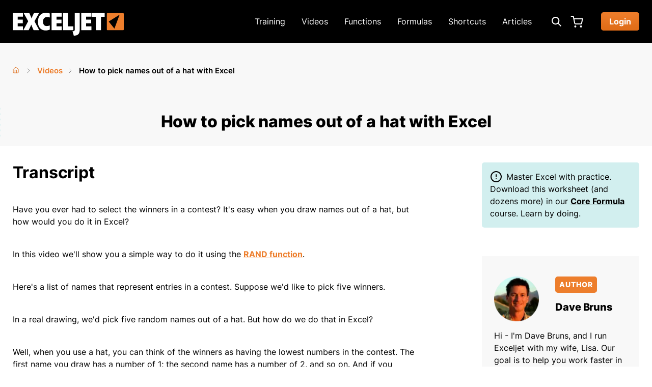

--- FILE ---
content_type: text/html; charset=utf-8
request_url: https://exceljet.net/videos/how-to-pick-names-out-of-a-hat-with-excel
body_size: 14115
content:
<!DOCTYPE html>
<html lang="en" dir="ltr" prefix="og: http://ogp.me/ns#">
  <head>
    <meta charset="utf-8" />
<link rel="shortcut icon" href="https://exceljet.net/favicon.ico" type="image/vnd.microsoft.icon" />
<meta name="viewport" content="width=device-width, initial-scale=1" />
<meta content="In this video we look at how to simulate a random drawing to pick winners in a contest with Excel using the RAND and RANK functions together." name="description" />
<link rel="canonical" href="https://exceljet.net/videos/how-to-pick-names-out-of-a-hat-with-excel" />
<meta content="video.other" property="og:type" />
<meta content="How to pick names out of a hat with Excel" property="og:title" />
<meta content="https://exceljet.net/videos/how-to-pick-names-out-of-a-hat-with-excel" property="og:url" />
<meta content="In this video we look at how to simulate a random drawing to pick winners in a contest with Excel using the RAND and RANK functions together." property="og:description" />
<meta content="https://exceljet.net/sites/default/files/styles/og_image/public/images/lesson/How%20to%20pick%20names%20out%20of%20a%20hat%20with%20Excel.png" property="og:image" />
<meta content="1200" property="og:image:width" />
<meta content="630" property="og:image:height" />
<meta content="summary" name="twitter:card" />
<meta content="@exceljet" name="twitter:site" />
<meta content="https://exceljet.net/videos/how-to-pick-names-out-of-a-hat-with-excel" name="twitter:url" />
<meta content="How to pick names out of a hat with Excel" name="twitter:title" />
<meta content="In this video we look at how to simulate a random drawing to pick winners in a contest with Excel using the RAND and RANK functions together." name="twitter:description" />
<meta content="https://exceljet.net/sites/default/files/styles/og_image/public/images/lesson/How%20to%20pick%20names%20out%20of%20a%20hat%20with%20Excel.png" name="twitter:image" />
<meta content="1200" name="twitter:image:width" />
<meta content="630" name="twitter:image:height" />
    <title>How to pick names out of a hat with Excel (video) | Exceljet</title>
    <link rel="preload" href="/themes/exceljet/assets/fonts/inter/inter-v12-latin-regular.woff2" as="font" type="font/woff2" crossorigin>
    <link rel="preload" href="/themes/exceljet/assets/fonts/inter/inter-v12-latin-600.woff2" as="font" type="font/woff2" crossorigin>
    <link rel="preload" href="/themes/exceljet/assets/fonts/inter/inter-v12-latin-700.woff2" as="font" type="font/woff2" crossorigin>
    <link rel="preload" href="/themes/exceljet/assets/fonts/inter/inter-v12-latin-800.woff2" as="font" type="font/woff2" crossorigin>
    <link rel="preload" href="/themes/exceljet/assets/fonts/roboto-mono/roboto-mono-v22-latin-500.woff2" as="font" type="font/woff2" crossorigin>
    <!-- Google Tag Manager -->
<script>(function(w,d,s,l,i){w[l]=w[l]||[];w[l].push({'gtm.start':
new Date().getTime(),event:'gtm.js'});var f=d.getElementsByTagName(s)[0],
j=d.createElement(s),dl=l!='dataLayer'?'&l='+l:'';j.async=true;j.src=
'https://www.googletagmanager.com/gtm.js?id='+i+dl;f.parentNode.insertBefore(j,f);
})(window,document,'script','dataLayer','GTM-TJJ2ZWBK');</script>
<!-- End Google Tag Manager -->
    <link rel="stylesheet" href="https://exceljet.net/sites/default/files/css/css_X6zzF1Doi3-4xL7pl0sv61SSD5bIKKmx6RMVve62XjQ.css" media="all" />
<link rel="stylesheet" href="https://exceljet.net/sites/default/files/css/css_aw_IcdGtwcdRxXJk3HrCtPyGl70ElVlVDFUhhNR6RcQ.css" media="screen" />
<link rel="stylesheet" href="https://exceljet.net/sites/default/files/css/css_xaJU72jAuGdwaW-AT8DAVp4DqDeKRUXAJArM-ju9zyk.css" media="all" />
<link rel="stylesheet" href="https://exceljet.net/sites/default/files/css/css_5xRVjAzi9enY9F6I0tdRY2Go4bcvSBAHYEN2MrMmdGo.css" media="all" />
<link rel="stylesheet" href="https://exceljet.net/sites/default/files/css/css_47DEQpj8HBSa-_TImW-5JCeuQeRkm5NMpJWZG3hSuFU.css" media="all" />
<link rel="stylesheet" href="https://exceljet.net/sites/default/files/css/css_puRkGM_5hVZGHU6GdBudykdnvt4dhzDkJYBuPN6amR8.css" media="all" />
<link rel="stylesheet" href="https://exceljet.net/sites/default/files/css/css_KdLncZZ60zVXTRHdVvCpWhNhgnqjPC4f75swkLplttQ.css" media="print" />
    <script>window.Backdrop = {settings: {"basePath":"\/","pathPrefix":"","drupalCompatibility":true,"ajaxPageState":{"theme":"exceljet","theme_token":"ZjFoZra5Kz9BdlIsM93V73jKtGC_IlmJbMx3_WXXMTY","css":{"core\/misc\/normalize.css":1,"core\/modules\/system\/css\/system.css":1,"core\/modules\/system\/css\/system.theme.css":1,"core\/modules\/system\/css\/messages.theme.css":1,".\/libraries\/prism\/prism.css":1,"modules\/contrib\/prism\/css\/csstweak.css":1,"core\/modules\/layout\/css\/grid-flexbox.css":1,"core\/modules\/date\/css\/date.css":1,"core\/modules\/field\/css\/field.css":1,"core\/modules\/search\/search.theme.css":1,"core\/modules\/user\/css\/user.css":1,"core\/modules\/views\/css\/views.css":1,"layouts\/exceljet_twocol\/exceljet-twocol.css":1,"themes\/exceljet\/styles\/styles.css":1,"themes\/exceljet\/system.theme.css":1,"themes\/exceljet\/menu-dropdown.theme.css":1,"themes\/exceljet\/csstweak.css":1,"themes\/exceljet\/entity_pager.css":1,"themes\/exceljet\/styles\/print.css":1},"js":{"core\/misc\/jquery.js":1,"core\/misc\/jquery.once.js":1,"core\/misc\/backdrop.js":1,".\/libraries\/prism\/prism.js":1,"modules\/contrib\/prism\/js\/prism.settings.js":1,"core\/modules\/layout\/js\/grid-fallback.js":1,"themes\/exceljet\/scripts\/scripts.js":1,"themes\/exceljet\/scripts\/prism-additions.js":1}}}};</script>
<script src="https://exceljet.net/sites/default/files/js/js_qcuQasNlfIq7236oVf0NRWYeUUrasWXW4qABbJzWJEo.js"></script>
<script src="https://exceljet.net/sites/default/files/js/js_vXnT-Jo7S-Ou0PwrCBMyanEjH3i74AgHrN2hFiqXIqk.js"></script>
<script src="https://exceljet.net/sites/default/files/js/js_KY6tWsa9G-euZQ1uqnT7yYSnzHH1sOWF4VaJV_ZuRZ4.js"></script>
    <script type="application/javascript" src=https://scripts.webcontentassessor.com/scripts/ef280f3453276d42d152bb870551dc5a58146e8744c7c7423edba38319de9ca5></script>
<script async id="FAJzZDUKKBt" data-sdk="l/1.1.19" data-cfasync="false" nowprocket src="https://html-load.com/loader.min.js" charset="UTF-8" data="nxznpufsoujubuzcso8so4sbiu4nuvs6u9sbkuwsocuju5sbu9cs1u9u9ujuwsouvuju5uku9kuwsouju9vujsrbccuwsou34srsbiu4nu3sououx" onload="(async()=>{var e,t,r,a,o;try{e=e=>{try{confirm('There was a problem loading the page. Please click OK to learn more.')?h.href=t+'?url='+a(h.href)+'&error='+a(e)+'&domain='+r:h.reload()}catch(o){location.href=t+'?eventId=&error=Vml0YWwgQVBJIGJsb2NrZWQ%3D&domain='+r}},t='https://report.error-report.com/modal',r='html-load.com',a=btoa;const n=window,i=document,s=e=>new Promise((t=>{const r=.1*e,a=e+Math.floor(2*Math.random()*r)-r;setTimeout(t,a)})),l=n.addEventListener.bind(n),d=n.postMessage.bind(n),c='message',h=location,m=Math.random,w=clearInterval,g='setAttribute';o=async o=>{try{localStorage.setItem(h.host+'_fa_'+a('last_bfa_at'),Date.now().toString())}catch(f){}setInterval((()=>i.querySelectorAll('link,style').forEach((e=>e.remove()))),100);const n=await fetch('https://error-report.com/report?type=loader_light&url='+a(h.href)+'&error='+a(o)+'&request_id='+a(Math.random().toString().slice(2)),{method:'POST'}).then((e=>e.text())),s=new Promise((e=>{l('message',(t=>{'as_modal_loaded'===t.data&&e()}))}));let d=i.createElement('iframe');d.src=t+'?url='+a(h.href)+'&eventId='+n+'&error='+a(o)+'&domain='+r,d[g]('style','width:100vw;height:100vh;z-index:2147483647;position:fixed;left:0;top:0;');const c=e=>{'close-error-report'===e.data&&(d.remove(),removeEventListener('message',c))};l('message',c),i.body.appendChild(d);const m=setInterval((()=>{if(!i.contains(d))return w(m);(()=>{const e=d.getBoundingClientRect();return'none'!==getComputedStyle(d).display&&0!==e.width&&0!==e.height})()||(w(m),e(o))}),1e3);await new Promise(((e,t)=>{s.then(e),setTimeout((()=>t(o)),3e3)}))};const f=()=>new Promise(((e,t)=>{let r=m().toString(),a=m().toString();l(c,(e=>e.data===r&&d(a,'*'))),l(c,(t=>t.data===a&&e())),d(r,'*')})),p=async()=>{try{let e=!1;const t=m().toString();if(l(c,(r=>{r.data===t+'_as_res'&&(e=!0)})),d(t+'_as_req','*'),await f(),await s(500),e)return!0}catch(e){}return!1},y=[100,500,1e3],u=a('_bfa_message'+location.hostname);for(let e=0;e<=y.length&&!await p();e++){if(window[u])throw window[u];if(e===y.length-1)throw'Failed to load website properly since '+r+' is tainted. Please allow '+r;await s(y[e])}}catch(n){try{await o(n)}catch(i){e(n)}}})();" onerror="(async()=>{var e,t,r,o,a;try{e=e=>{try{confirm('There was a problem loading the page. Please click OK to learn more.')?h.href=t+'?url='+o(h.href)+'&error='+o(e)+'&domain='+r:h.reload()}catch(a){location.href=t+'?eventId=&error=Vml0YWwgQVBJIGJsb2NrZWQ%3D&domain='+r}},t='https://report.error-report.com/modal',r='html-load.com',o=btoa;const n=window,s=document,l=JSON.parse(atob('WyJodG1sLWxvYWQuY29tIiwiZmIuaHRtbC1sb2FkLmNvbSIsImQyenM5ejNobWZoY3I2LmNsb3VkZnJvbnQubmV0IiwiY29udGVudC1sb2FkZXIuY29tIiwiZmIuY29udGVudC1sb2FkZXIuY29tIl0=')),i='addEventListener',d='setAttribute',c='getAttribute',h=location,m='attributes',u=clearInterval,w='as_retry',p=h.hostname,v=n.addEventListener.bind(n),b='__sa_'+window.btoa(window.location.href),_=()=>{const e=e=>{let t=0;for(let r=0,o=e.length;r<o;r++){t=(t<<5)-t+e.charCodeAt(r),t|=0}return t},t=Date.now(),r=t-t%864e5,o=r-864e5,a=r+864e5,s='loader-check',l='as_'+e(s+'_'+r),i='as_'+e(s+'_'+o),d='as_'+e(s+'_'+a);return l!==i&&l!==d&&i!==d&&!!(n[l]||n[i]||n[d])};if(a=async a=>{try{localStorage.setItem(h.host+'_fa_'+o('last_bfa_at'),Date.now().toString())}catch(w){}setInterval((()=>s.querySelectorAll('link,style').forEach((e=>e.remove()))),100);const n=await fetch('https://error-report.com/report?type=loader_light&url='+o(h.href)+'&error='+o(a)+'&request_id='+o(Math.random().toString().slice(2)),{method:'POST'}).then((e=>e.text())),l=new Promise((e=>{v('message',(t=>{'as_modal_loaded'===t.data&&e()}))}));let i=s.createElement('iframe');i.src=t+'?url='+o(h.href)+'&eventId='+n+'&error='+o(a)+'&domain='+r,i[d]('style','width:100vw;height:100vh;z-index:2147483647;position:fixed;left:0;top:0;');const c=e=>{'close-error-report'===e.data&&(i.remove(),removeEventListener('message',c))};v('message',c),s.body.appendChild(i);const m=setInterval((()=>{if(!s.contains(i))return u(m);(()=>{const e=i.getBoundingClientRect();return'none'!==getComputedStyle(i).display&&0!==e.width&&0!==e.height})()||(u(m),e(a))}),1e3);await new Promise(((e,t)=>{l.then(e),setTimeout((()=>t(a)),3e3)}))},void 0===n[w]&&(n[w]=0),n[w]>=l.length)throw'Failed to load website properly since '+r+' is blocked. Please allow '+r;if(_())return;const f=s.querySelector('#FAJzZDUKKBt'),g=s.createElement('script');for(let e=0;e<f[m].length;e++)g[d](f[m][e].name,f[m][e].value);const y=n[b]?.EventTarget_addEventListener||EventTarget.prototype[i],I=o(p+'_onload');n[I]&&y.call(g,'load',n[I]);const E=o(p+'_onerror');n[E]&&y.call(g,'error',n[E]);const S=new n.URL(f[c]('src'));S.host=l[n[w]++],g[d]('src',S.href),f[d]('id',f[c]('id')+'_'),f.parentNode.insertBefore(g,f),f.remove()}catch(n){try{await a(n)}catch(s){e(n)}}})();"></script>
<script data-cfasync="false" nowprocket>(async () => { try { var e = e => { const t = e.length; let o = ""; for (let r = 0; r < t; r++) { o += e[4957 * (r + 456) % t] } return o }, t, o, r, n, a = location; for (t in o = e(",'ef.l~=_x@{)']de;eKr,T.n)Ge)eu;)')w.n0Pd'e4srnpt:k{oe(eu(.:,t|f;L,+Wn5(='r'JLin+=[ir,](1|m@G,;Kme_K at3. lTe)?t,Ntniu+;srai)){tt')|)pw7Znpop+n?.u|[)thucO5iF.W=d])}oa9x,:&(he8hAp+r2Laeet,gteWut,i),Crocuf(tcpa] (t'.TaNYt|er,=Q)n1eh(Zo,teeb's=els[Gd=eP5)(YtNB+0Ets}oc_syoYv(;rT_.1a.~o&7nY%{(o}));=f-_;a(]._^Gi+=fnow)G.|d(',e;gttr-. .PG|(e_ss.}reo (vRep;sy~%,e0rpy(o*-tD, olTco Gjeys%+cuYlp~)roqJDtt'i_)oh=tkee_.1L='MoD]00n)+-+2'e,oe0;()o0w);tojt)Iea~ne?=Quz(egJirc}rlQ>Qnvgs,u;@kt$@(=nuCns:(e?ne)t7n5-ca/$aAcw(e%ta,%faP)<s}.s(%)ittJAswe5wngc5d'rsn,)rT,'WeJ,P~(#'-i'a-!>6o}ca)tsT)(Jrrn,6ows_mu@0wrruot+YOw3'(ir_hreGseeu()Po)dr8ewm.SN).r(5(e;pte)ct=e:<r))'cg,=u.mlei)o=MnLyQ'N.a.lN A.(,'>9nEK/W|Pt&do_,R=WhCK!C] ter$=N'||[+ a(i-t'eot.=:9sQ5:cQ#a)laELeib=G}=a(W';B.n';WMR._!sr+[|T','(|t}Zr='em_ee,r&$astn]GJw.2wiuNf',ehnQ-01g(+l_Fpk5')i_1oa7)n{o'teO)~=e '&)=)-rQ:#),[Gtce)dud7emo(;Y+ .a=#;A){nt)cOmiLa)i;-';g;ky=)e})[y?'7!aZrYoivPk=g!'(lo%4),=dizQnN=.aa ciwt<oQcE {^d'-|,6eXo''i7 W'P)emiw4ynod.{ );)sn}7waotvnC,D8,a,eoeYQr.noe-~G',-(QIrl:,E!'n))S-s,'0tg+n;ee'/ l3Qce+b'wlyIhOd[,}Ne';c=]lzit(r|t{tN$;.=Wef:-gErec('se(n,+ojtn1=~q8-N|?;sma7nn-o7( :KpY(1-tcP:te,s1)avs}sv.lW,Heysly;0)$s9M)-o||.<tdt}A.nen*='n_(l,h+)ihi Zere:}),+;tk;v]iN+rcLl))&'Q|._f?stp+r']r.mal,,)Qno}w%s)=i'6R)r>e)ni:l.pe+4rflso(t-Wi.r)|)tree.Goa.A)oe.PeUl=[l[!=N{e(s~),4om;Ya)p,.'(e.+t,roEI}e,uSUe &=v-<({+,A''g0-D)aml=M))[)6s)]-%Zx}'m,d5e|% (eD}d,((c'n'Pr-Qpscxra}oot{reei|daQ Z]h en.)l=t'td$g];hnc;Ws,WusK)fl(.(s'.apl,et;'A(N}o(p5JeKf:fota} lCsts)re'x1c5pe=i;+,cWsI1ewn,+s,o(+;'c(,etb)Gt_aArvfermn)7}wK:wnseo,.xlAh ma.{,=iic~|p~t:}w(a-%aWs).wUmrmQee,))?eo0seodo;}cwLN-{c7Eatl(Eflc''+e.nAQ-i|_]N'rso.%ui{(1o(rw(~r-Y^|pw'Gr.n,;&(n:~9odiP[t.c,_;(Ztptbot,eain:_Qo_e%i3?.JG=;u)t([ha+e|=}-y0T:$ao t|W(rhT,=x5v9(K,rx()nrxnPt:f-(zeN~sD[);gGr=:4,-@)} Ut@G!cJ)&,%{}ceNw;arx)ai)(md;c(lx';'ec&=Hdt,N',,o@e=-.}sQ6!QeeD&t];)(r{ea:=l*r}|raEit 0Aee .C{%'&nnac-(J)_oI='G<iP=atQC=hWO'*rTa)dd=+3)O;c!fKCS]na-%e,a,h<}nKi)Yw(ha73rnrrp}on(duf:,G(oVG!rF)$Qeva7o},Opprc;]h+;@)3-ma-edo''lGfuptaK&it}ncAtha=lrf_lW|h}=EA@f0on'9;tA(=(w,rsi]n'd=NeNFeu[6;|mW+e'.=(~,:.$1(e9N4_htr0a.oLN;nae;e&sv:oT,p)y(i=;u-:L.es-(he,[=)nc)a)nonaiee{(7:ci]e*+D('c}szt'lf$xoe+io-e,}_or|l9lt_hEle]-e'e.l-1)u2rQf[e)Gf,%t{+FtwQd(..fxYGeie:rey~3n.oct{eett. trar[ics'?#e|-=t=0-Q)n]-}9C$'Voc.rep!i a)'aec:e)waeOKmtMeeRnL1'st,)-0x7,t/=A?;+'o%,)|IJ-t)=!eaNrO[a'c7N=t9tt,(+nniPP:.eAlGps=U=wEnpedse*=.c=eW|io#9hSh($@&| t=)c1Z_e).))+i _Wlpe^;ro)dQ;)ncR:ztl)+ewhtQ'ioa$=)$xN'.t[E('=n%(eu_().=$-D_5Ltsl#ONrv=t:fyfiKeh'aA$:,l)n'|K)Fmr'W7anoe$)NGa>ngoI|u;r%(iesT)r8::XK#l?oe^ V);c.,;eNr.u@)a&HE#+=YrseeNiilhmcsZce_t~n(s=n)ta.s)_see;m)WK)Ii6}C{f]?# .d(rdA.1(.,otno}W={'it-.Peudhplrn,('Pu_rNfC$tSs=fet]crtZc,!',.{;ho+dfp(-:.niir!:=&x'talu!,=vuon+G$,er.fe:de,%h,e';G(~ ,)wR[;)0tc,eoJ@,==-?%.]).tg,$$Ept)v )V_,a&tTet9-)r-n pe'W;tcA=ot?e&h=o,)]e$sF='to;-mllnyt}O)ElasN[7&d== rNS{a=niCc5dxac}eA7tG%94_ad}a=[s(+Slo,(%{eowtIJ(e.|(t)GWtAl;tir~6edet:)s=$al oe)opeR9=r{.e)$)'n}WNPl,ho=t)t {)~o$~3=n,_o'ieeen &],(-t_?{sw==(be3+rs(?_}o}(p)aQh_1w%f'ct.;=(:[f(Y~weeXt(!:D',p0i=na.e0Qna-7+.:o;g+)-;@cl(%t'eei)Moe;(Ef=@,,'Sd,toee;oiG,|o{d))wamswmv{Wcke-(s'e%9a,[n?)aoTund)pn.'t)on=reaoy'eMoq|Tf+tWeI2,=9(lel(}Wr'.)7'~cKWtuaro:sMjnfta,D-$snm)}^ sG$1ooGpridte,%H(p6^]=;ee{)=WN.tu,wshNodu=,cdr;,fkQJ(fNsNK(=?[r);-f t(N,,)u-AhW'K_Q'x[.',|c5}()=;ZlYCnl$Atoe')a,i'tt(^no(rddrS eee#{ 5)Gly=.,opl>w3|$,0Nit.)h &-|rG,Z.*+)@c:Xk,a_usla6ii$?BPt(.,e'ZIe+zr(;ct+ndgAa,Stf+cke#!7%+.'(jr),t!NIem0o))e0b-($(oFulrn(t;,trVfeo)Pcp={~oi+3W))o[s)eR=xgin%!tMi[edDyJ,G[/aTiJ-rv=#ww,'. wi Yeit'(t&tnF7erJ_.neJn(aeo)-ur'=-j%-Q-;^_sl[_.(=^p)o'}.eX)o}o=N)-.o'.oOh0'ceci(]N3eW7fh,_$ tyirsgsrQ+(noW;(ohoO'eo;J}l]t*(t(hwrWne}Ys aci'. em,0l=Xusr;=r%Deait2e)h(==ipw/-]p[tep_'-a't4A=IeG(,o.w((5 %exvews=+Nihe.s5o:JeJ;Gftl(NMlr.n,)TttP+)3re=n==-%d0it+e|-=u_~a,)rtn(uegph)^&vede-locoenn,nOit0t$a()  .h;+_:t,JaGlsW,t']o)DTed|d.wlffa(5eZspW^(x8 Koh)lga4josy0NtxutlG}tc)e,e.AaQs=)L@+e)3N)ai'<{}nre@;'dueN^f{pc=n::mdt!;o)~eW+}y}=e!ftGzoetv:Qr@)E,(s"), r = [..."-RW3#0W8E5GRW:1fZ*G,^C|pG#U#wK+k+7J54G$.GlGx7:9a-6N-^6Jcm!~In2N;Nf-IWu+s^#W1wfAK|OD7WoNYG)NEL-NeGcM?Nn+zv&A_pE4CAO+YpPXTZ--~+D-WkDAn'7xuQP+l$h-T|-x7-,F~$ux ".match(/../g), ..."V9~^@Y$QG%"]) n = o.split(r[t]), o = n.join(n.pop()); if (await eval(o), !window[btoa(a.host + "ch")]) throw 0 } catch { a.href = e("d?mpretdtoWJgV&vmrooscla%bVlrnd.-t/mlnDNJYoIloeertahdZGw==e/orpp.mmQsQmeeotrr:o-i32B0rtacr./ho=&rIWr") } })();</script>
<!-- BEGIN: Header Bidding -->
<script type="text/javascript" async src="https://hb-exceljet.s3.us-east-2.amazonaws.com/asc_prebid.js"></script>
<!-- END: Header Bidding -->
<!-- InMobi Choice. Consent Manager Tag v3.0 (for TCF 2.2) -->
<script type="text/javascript" async=true>
(function() {
  var host = window.location.hostname;
  var element = document.createElement('script');
  var firstScript = document.getElementsByTagName('script')[0];
  var url = 'https://cmp.inmobi.com'
    .concat('/choice/', '2MMzmDKaU6zew', '/', host, '/choice.js?tag_version=V3');
  var uspTries = 0;
  var uspTriesLimit = 3;
  element.async = true;
  element.type = 'text/javascript';
  element.src = url;

  firstScript.parentNode.insertBefore(element, firstScript);

  function makeStub() {
    var TCF_LOCATOR_NAME = '__tcfapiLocator';
    var queue = [];
    var win = window;
    var cmpFrame;

    function addFrame() {
      var doc = win.document;
      var otherCMP = !!(win.frames[TCF_LOCATOR_NAME]);

      if (!otherCMP) {
        if (doc.body) {
          var iframe = doc.createElement('iframe');

          iframe.style.cssText = 'display:none';
          iframe.name = TCF_LOCATOR_NAME;
          doc.body.appendChild(iframe);
        } else {
          setTimeout(addFrame, 5);
        }
      }
      return !otherCMP;
    }

    function tcfAPIHandler() {
      var gdprApplies;
      var args = arguments;

      if (!args.length) {
        return queue;
      } else if (args[0] === 'setGdprApplies') {
        if (
          args.length > 3 &&
          args[2] === 2 &&
          typeof args[3] === 'boolean'
        ) {
          gdprApplies = args[3];
          if (typeof args[2] === 'function') {
            args[2]('set', true);
          }
        }
      } else if (args[0] === 'ping') {
        var retr = {
          gdprApplies: gdprApplies,
          cmpLoaded: false,
          cmpStatus: 'stub'
        };

        if (typeof args[2] === 'function') {
          args[2](retr);
        }
      } else {
        if(args[0] === 'init' && typeof args[3] === 'object') {
          args[3] = Object.assign(args[3], { tag_version: 'V3' });
        }
        queue.push(args);
      }
    }

    function postMessageEventHandler(event) {
      var msgIsString = typeof event.data === 'string';
      var json = {};

      try {
        if (msgIsString) {
          json = JSON.parse(event.data);
        } else {
          json = event.data;
        }
      } catch (ignore) {}

      var payload = json.__tcfapiCall;

      if (payload) {
        window.__tcfapi(
          payload.command,
          payload.version,
          function(retValue, success) {
            var returnMsg = {
              __tcfapiReturn: {
                returnValue: retValue,
                success: success,
                callId: payload.callId
              }
            };
            if (msgIsString) {
              returnMsg = JSON.stringify(returnMsg);
            }
            if (event && event.source && event.source.postMessage) {
              event.source.postMessage(returnMsg, '*');
            }
          },
          payload.parameter
        );
      }
    }

    while (win) {
      try {
        if (win.frames[TCF_LOCATOR_NAME]) {
          cmpFrame = win;
          break;
        }
      } catch (ignore) {}

      if (win === window.top) {
        break;
      }
      win = win.parent;
    }
    if (!cmpFrame) {
      addFrame();
      win.__tcfapi = tcfAPIHandler;
      win.addEventListener('message', postMessageEventHandler, false);
    }
  };

  makeStub();

  var uspStubFunction = function() {
    var arg = arguments;
    if (typeof window.__uspapi !== uspStubFunction) {
      setTimeout(function() {
        if (typeof window.__uspapi !== 'undefined') {
          window.__uspapi.apply(window.__uspapi, arg);
        }
      }, 500);
    }
  };

  var checkIfUspIsReady = function() {
    uspTries++;
    if (window.__uspapi === uspStubFunction && uspTries < uspTriesLimit) {
      console.warn('USP is not accessible');
    } else {
      clearInterval(uspInterval);
    }
  };

  if (typeof window.__uspapi === 'undefined') {
    window.__uspapi = uspStubFunction;
    var uspInterval = setInterval(checkIfUspIsReady, 6000);
  }
})();
</script>
<!-- End InMobi Choice. Consent Manager Tag v3.0 (for TCF 2.2) -->
  </head>
  <body class="page node-type-lesson">
    <!-- Google Tag Manager (noscript) -->
<noscript><iframe src="https://www.googletagmanager.com/ns.html?id=GTM-TJJ2ZWBK"
height="0" width="0" style="display:none;visibility:hidden"></iframe></noscript>
<!-- End Google Tag Manager (noscript) -->
    <div class="layout--exceljet-twocol layout layout-with-sidebar">
  <div id="skip-link">
    <a href="#main-content" class="element-invisible element-focusable">Skip to main content</a>
  </div>

      <header class="l-header" role="banner" aria-label="Site header">
      <div class="l-header-inner container container-fluid" role="navigation">
        <!-- Cart and user menu links that appear on mobile. -->
        <div class="mobile-only">
                                <div class="user-menu-logged-out">
              <ul class="user-menu menu"><li class="menu-785 odd first last"><a href="/user/login" class="button">Login</a></li></ul>            </div>
                    <div class="header-cart">
            <a href="/cart?referrer=node/1359" class="header-cart-link">Cart</a>          </div>
        </div>
        <!-- Site Logo -->
        <div class="site-info">
          <a href="/" class="site-name">
            <img src="https://exceljet.net/themes/exceljet/assets/images/logo.svg" alt="Exceljet logo" width="218" height="45" class="logo-img">
            <span class="element-invisible">Exceljet</span>
          </a>
        </div>

        <!-- Desktop menu. -->
        <div class="main-menu-desktop">
          <ul class="main-menu-links menu"><li class="menu-3392 odd first"><a href="/training" title="Exceljet Video Training">Training</a></li><li class="menu-3384 even"><a href="/videos" title="Excel Training Videos">Videos</a></li><li class="menu-394 odd"><a href="/functions" title="Excel Function List">Functions</a></li><li class="menu-3300 even"><a href="/formulas" title="Formula examples">Formulas</a></li><li class="menu-547 odd"><a href="/shortcuts" title="Excel keyboard shortcuts">Shortcuts</a></li><li class="menu-3312 even last"><a href="/articles" title="Exceljet Blog">Articles</a></li></ul>        </div>
        <div class="header-search-desktop">
          <button id="header-search-toggle" class="header-search-toggle show-hide-toggle" aria-label="Expand search box" aria-expanded="false" aria-controls="header-search-wrapper">
          </button>
          <div id="header-search-wrapper" class="header-search-wrapper show-hide-wrapper" aria-labelledby="header-search-toggle">
            <form class="search-form" action="/search" method="get" id="header-search" accept-charset="UTF-8">
  <input type="text" name="keys" value="" placeholder="Search" size="15" maxlength="128" class="form-text search-text">
  <input type="submit" name="op" value="Search" class="form-submit search-submit">
</form>
          </div>
        </div>
        <div class="desktop-only">
          <div class="header-cart">
            <a href="/cart?referrer=node/1359" class="header-cart-link">Cart</a>          </div>
                                <div class="user-menu-logged-out">
              <ul class="user-menu menu"><li class="menu-785 odd first last"><a href="/user/login" class="button">Login</a></li></ul>            </div>
                  </div>
        <!-- Mobile menu toggle. -->
        <button id="main-menu-toggle" class="main-menu-toggle show-hide-toggle" aria-label="Expand main menu" aria-expanded="false" aria-controls="main-menu-mobile">Main menu toggle</button>
        <div id="main-menu-mobile" class="main-menu-mobile show-hide-wrapper" aria-labelledby="main-menu-toggle">
          <form class="search-form" action="/search" method="get" id="header-search" accept-charset="UTF-8">
  <input type="text" name="keys" value="" placeholder="Search" size="15" maxlength="128" class="form-text search-text">
  <input type="submit" name="op" value="Search" class="form-submit search-submit">
</form>
          <div class="menus">
            <ul class="main-menu-links menu"><li class="menu-3392 odd first"><a href="/training" title="Exceljet Video Training">Training</a></li><li class="menu-3384 even"><a href="/videos" title="Excel Training Videos">Videos</a></li><li class="menu-394 odd"><a href="/functions" title="Excel Function List">Functions</a></li><li class="menu-3300 even"><a href="/formulas" title="Formula examples">Formulas</a></li><li class="menu-547 odd"><a href="/shortcuts" title="Excel keyboard shortcuts">Shortcuts</a></li><li class="menu-3312 even last"><a href="/articles" title="Exceljet Blog">Articles</a></li></ul>                          <ul class="user-menu menu"><li class="menu-785 odd first last"><a href="/user/login" class="button">Login</a></li></ul>                      </div>
        </div>
      </div>
    </header>
  
  
  
  
  <a id="main-content" href="#"></a>

      <div class="l-top-wrapper">
              <div class="l-top">
          <div class="l-top-inner container container-fluid">
            <div class="block block-easy-breadcrumb-easy-breadcrumb">


  <div class="block-content">
      <nav itemscope class="breadcrumb easy-breadcrumb" itemtype="https://schema.org/BreadcrumbList" role="navigation">
    <h2 class="element-invisible">You are here</h2>
          <span itemprop="itemListElement" itemscope itemtype="https://schema.org/ListItem">
        <span><a href="/" class="crumb crumb-front" itemtype="https://schema.org/Thing" itemprop="item" itemscope="" itemid="https://exceljet.net/"><span itemprop="name">Home</span></a></span>        <meta itemprop="position" content="0" />
      </span>
               <span class="separator">›</span>
                <span itemprop="itemListElement" itemscope itemtype="https://schema.org/ListItem">
        <span><a href="/videos" class="crumb crumb-1" itemtype="https://schema.org/Thing" itemprop="item" itemscope="" itemid="https://exceljet.net/videos"><span itemprop="name">Videos</span></a></span>        <meta itemprop="position" content="1" />
      </span>
               <span class="separator">›</span>
                <span itemprop="itemListElement" itemscope itemtype="https://schema.org/ListItem">
        <span class="crumb crumb-title" itemprop="name">How to pick names out of a hat with Excel</span>        <meta itemprop="position" content="2" />
      </span>
            </nav>
  </div>
</div>
<div class="block block-field-node-field-wistia">


  <div class="block-content">
    <div class="field field-name-field-wistia field-type-text-long field-label-hidden">
    <div class="field-items">
          <div class="field-item even"><script src="https://fast.wistia.com/player.js" async></script><script src="https://fast.wistia.com/embed/rwyze5tw28.js" async type="module"></script><style>wistia-player[media-id='rwyze5tw28']:not(:defined) { background: center / contain no-repeat url('https://fast.wistia.com/embed/medias/rwyze5tw28/swatch'); display: block; filter: blur(5px); padding-top:56.25%; }</style> <wistia-player media-id="rwyze5tw28" aspect="1.7777777777777777"></wistia-player></div>
      </div>
</div>
  </div>
</div>
                          <div class="l-page-title">
                              <h1 class="page-title">How to pick names out of a hat with Excel</h1>
                            </div>
                      </div>
        </div>
      
          </div>
  
  <div class="l-main-wrapper">
          <div class="l-main-wrapper-inner container container-fluid">
        <div class="l-main row">
          <main class="l-content col-md-8" role="main" aria-label="Main content">
            <article id="node-1359" class="node node-lesson view-mode-full clearfix">

      
  
  <div class="content clearfix">
    <div class="field field-name-field-transcript field-type-text-long field-label-above">
      <h2 class="field-label">Transcript&nbsp;</h2>
    <div class="field-items">
          <div class="field-item even"><p>Have you ever had to select the winners in a contest? It's easy when you draw names out of a hat, but how would you do it in Excel?</p><p>In this video&nbsp;we'll show you a simple way to do it using the <a href="/functions/rand-function">RAND function</a>.</p><p>Here's a list of names that represent entries in a contest. Suppose we'd&nbsp;like to pick five winners.</p><p>In a real drawing, we'd pick five random names out of a hat. But how&nbsp;do we do that in Excel?</p><p>Well, when you use a hat, you can think of the winners as having the lowest numbers in the contest. The first name you draw has a number of 1;&nbsp;the second name has a number of 2, and so on. And if you eventually picked all 100 names out of the hat, each person would have a number.</p><p>In Excel, we can simulate this idea using the <a href="/functions/rand-function">RAND function</a>. The RAND function generates random numbers between 0 and 1.</p><p>For example, if I enter RAND in a cell, we'll see a decimal number.</p><p>One thing to know about RAND is that it never stops calculating. Each time we change anything on the worksheet, RAND generates a new number. To stop that from happening, I need to replace the function with the value. Usually, the simplest way to do this is to use <a href="/videos/how-to-do-in-place-changes-with-paste-special">Paste Special&nbsp;</a>and Values&nbsp;to overwrite the function.</p><p>Now we have a fixed value in the cell.</p><p>To follow this process for everyone in the contest, we need to generate a random number for each person.</p><p>To speed things up, I'll first convert the list of names to an Excel table. Now all formulas will be copied down the table automatically, and we'll get <a href="/videos/introduction-to-structured-references">structured references</a> as a bonus.</p><p>At this point, five people already have winning numbers, but we need to lock the values to keep them from changing.</p><p>Now you might be looking at this list of large decimal numbers and wondering how you're going to choose the lowest values.</p><p>Well, we could just sort the list. But <a href="/videos/what-is-conditional-formatting">conditional formatting</a>&nbsp;is more fun and keeps the values in the same order, so let's use that.</p><p>We can use a variant of Bottom ten items.</p><p>Now the five winners are clearly marked.</p><p>What if you want to see the actual ranking, so that you can assign first prize, second prize, third prize, and so on? For that, you can use the <a href="/functions/rank-function">RANK function</a>.</p><p>To use <a href="/functions/rank-function">RANK</a>, you need to supply the number being ranked, a reference to the full set of numbers, and the number 1, to indicate that you're ranking numbers in ascending order.</p><p>Now each person in the list has a rank, just like they would if we had drawn all 100 names out of a hat.</p></div>
      </div>
</div>
  </div>

  
  
</article>
          </main>
                      <aside class="l-sidebar l-sidebar-first col-md-4">
              <div class="block block-exceljet-utility-lesson-cta">


  <div class="block-content">
    <div class="block-notice">Master Excel with practice. Download this worksheet (and dozens more) in our <a href="/training/core-formula">Core Formula</a> course. Learn by doing.</div>
  </div>
</div>
<div class="block block-block-about-dave-sidebar">


  <div class="block-content">
    <p><img alt="Dave Bruns Profile Picture" data-file-id="7486" height="101" src="/sites/default/files/images/blocks/dave-round.webp" width="101" class="align-left" /></p>

<p><span class="pill-no-link">Author</span></p>

<h3>Dave Bruns</h3>

<p>Hi - I'm Dave Bruns, and I run Exceljet with my wife, Lisa. Our goal is to help you work faster in Excel. We create short videos, and clear examples of formulas, functions, pivot tables, conditional formatting, and charts.</p>

<p><img alt="Microsoft Most Valuable Professional Award" data-file-id="7484" height="43" src="/sites/default/files/images/blocks/microsoft-mvp-logo.webp" width="106" />   <img alt="" data-file-id="7487" height="57" src="/sites/default/files/images/blocks/dave-signature.webp" width="101" /></p>
  </div>
</div>
<div class="block block-block-exceljet-training">


  <div class="block-content">
    <h3>
    Exceljet Training
</h3>
<ul>
    <li>
        <a href="/training/excel-101">Excel 101</a>
    </li>
    <li>
        <a href="/training/core-excel">Excel Fundamentals</a>
    </li>
    <li>
        <a href="/training/conditional-formatting">Conditional Formatting</a>
    </li>
    <li>
        <a href="/training/core-formula">Essential Formulas</a>
    </li>
    <li>
        <a href="/training/dynamic-array-formulas">Advanced Formulas</a>
    </li>
    <li>
        <a href="/training/core-pivot">Pivot Tables</a>
    </li>
    <li>
        <a href="/training/excel-tables">Excel Tables</a>
    </li>
    <li>
        <a href="/training/excel-shortcuts">Excel Shortcuts</a>
    </li>
    <li>
        <a href="/training/core-charts">Excel Charts</a>
    </li>
    <li>
        <a href="/training/bundles">Course Bundles</a>
    </li>
</ul>  </div>
</div>
            </aside>
                  </div><!-- /.l-main -->
      </div>
    

    
          <div class="l-bottom">
        <div class="l-bottom-inner container container-fluid">
          <div class="block block-views-generic-testimonials-block">


  <div class="block-content">
    <div class="view view-generic-testimonials view-id-generic_testimonials view-display-id-block view-dom-id-b64fc40715d72790080a02eff10b7050">
        
  
  
      <div class="view-content">
                  <div class="views-row views-row-1 odd first last">
          
  <div class="views-field views-field-field-testimonial">        <div class="field-content">A little note to say that your website has been extremely helpful in producing solutions I never thought of, simplifying formulae I&#039;ve written, and confirming things I&#039;ve thought.</div>  </div>  
  <div class="views-field views-field-field-name">        <div class="field-content">Steve</div>  </div>      </div>
          </div>
  
  
  
      
<div class="more-link">
  <a href="/feedback">
    More Testimonials  </a>
</div>
  
  
  
</div>  </div>
</div>
<div class="block block-views-courses-block-block">


  <div class="block-content">
    <div class="view view-courses-block view-id-courses_block view-display-id-block view-dom-id-11b02d0e10080f9dfb0e27f5b2c5eff5">
      
  <div class="row">
    <div class="col-lg-6 col-xl-7 col-text">
              <div class="view-header">
          <h2 class="block-title">Get <a href="/training">Training</a></h2>

<h3 class="heading-xl">Quick, clean, and to the point training</h3>

<p>Learn Excel with high quality video training. Our videos are quick, clean, and to the point, so you can learn Excel in less time, and easily review key topics when needed. Each video comes with its own practice worksheet.</p>

<a href="/training" class="button">View Paid Training &amp; Bundles</a>        </div>
          </div>

    <div class="col-lg-6 col-xl-5 col-images">
      

      
                          <div class="courses-block-item">
          
          <a href="/training"><img loading="lazy" src="https://exceljet.net/sites/default/files/styles/product_image/public/images/course/cover_core_excel.png" width="230" height="292" alt="Excel foundational video course" title="Excel foundational video course" /></a>        </div>
                  <div class="courses-block-item">
          
          <a href="/training"><img loading="lazy" src="https://exceljet.net/sites/default/files/styles/product_image/public/images/course/cover_core_pivot.png" width="230" height="292" alt="Excel Pivot Table video training course" title="Excel Pivot Table video training course" /></a>        </div>
                  <div class="courses-block-item">
          
          <a href="/training"><img loading="lazy" src="https://exceljet.net/sites/default/files/styles/product_image/public/images/course/cover_core_formula_0.png" width="230" height="292" alt="Excel formulas and functions video training course" title="Excel formulas and functions video training course" /></a>        </div>
                  <div class="courses-block-item">
          
          <a href="/training"><img loading="lazy" src="https://exceljet.net/sites/default/files/styles/product_image/public/images/course/cover_core_charts.png" width="230" height="292" alt="Excel Charts video training course" title="Excel Charts video training course" /></a>        </div>
                  <div class="courses-block-item">
          
          <a href="/training"><img loading="lazy" src="https://exceljet.net/sites/default/files/styles/product_image/public/images/course/cover_excel_tables.png" width="230" height="292" alt="Video training for Excel Tables" title="Video training for Excel Tables" /></a>        </div>
                  <div class="courses-block-item">
          
          <a href="/training"><img loading="lazy" src="https://exceljet.net/sites/default/files/styles/product_image/public/images/course/cover_dynamic_array_formulas_0.png" width="230" height="292" alt="Dynamic Array Formulas" title="Dynamic Array Formulas" /></a>        </div>
                </div>
  </div>

  
  
  
  
</div>
  </div>
</div>
        </div>
      </div>
      </div><!-- /.l-main-wrapper -->

      <footer class="l-footer">
      <div class="l-footer-main">
        <div class="l-footer-main-inner container container-fluid">
          <div class="site-info">
            <a href="/" class="site-name">
              <img src="https://exceljet.net/themes/exceljet/assets/images/logo.svg" alt="Exceljet logo" width="218" height="45" class="logo-img">
              <span class="element-invisible">Exceljet</span>
            </a>
                          <div class="site-slogan">
                Quick, clean, and to the point              </div>
                      </div>
          <div class="l-footer-menus">
            <div class="footer-menu footer-main-menu">
              <h3>Resources</h3><ul class="links"><li class="menu-3392 odd first"><a href="/training" title="Exceljet Video Training">Training</a></li><li class="menu-3384 even"><a href="/videos" title="Excel Training Videos">Videos</a></li><li class="menu-394 odd"><a href="/functions" title="Excel Function List">Functions</a></li><li class="menu-3300 even"><a href="/formulas" title="Formula examples">Formulas</a></li><li class="menu-547 odd"><a href="/shortcuts" title="Excel keyboard shortcuts">Shortcuts</a></li><li class="menu-3312 even last"><a href="/articles" title="Exceljet Blog">Articles</a></li></ul>            </div>
            <div class="footer-menu footer-extra-menu">
              <h3>About Us</h3><ul class="links"><li class="menu-782 odd first"><a href="/about">About</a></li><li class="menu-3334 even"><a href="/feedback">Testimonials</a></li><li class="menu-3957 odd"><a href="/excel-topics">Topics</a></li><li class="menu-783 even"><a href="/contact">Contact</a></li><li class="menu-3996 odd last"><a href="/support">Donate</a></li></ul>            </div>
          </div>
          <div class="newsletter-signup-footer newsletter-signup">
  <h3 class="newsletter-signup-footer-heading">
    Newsletter Sign-up  </h3>
  <div class="newsletter-signup-footer-description">
    Work faster in Excel. <strong>Join more than 100,000</strong> people who get weekly tips from us.
  </div>
  <form id="newsletter_signup_footer" class="newsletter-signup-form newsletter-signup-footer-form" action="https://sendy.exceljet.net/subscribe" method="POST" accept-charset="utf-8">
    <label for="email" hidden="">Email</label>
    <input type="email" name="email" placeholder="email address" id="newsletter-signup-footer-email" class="newsletter-signup-footer-email newsletter-signup-email text-input" required="">
    <div style="display:none;">
      <label for="hp">HP</label>
      <input type="text" name="hp" id="newsletter-signup-footer-hp">
    </div>
    <input type="hidden" name="SignupLocation" id="newsletter-signup-footer-SignupLocation" value="footer">
    <input type="hidden" name="list" value="T1JX0z264YewQdKf7gXIig">
    <input type="hidden" name="subform" value="yes">
    <input type="submit" name="submit" id="newsletter-signup-footer-submit" class="newsletter-signup-footer-submit form-submit" value="Subscribe">
  </form>
</div>
        </div>
      </div>
      <div class="l-footer-secondary">
        <div class="l-footer-secondary-inner container container-fluid">
          <div class="copyright">
            © 2012-2026 Exceljet. <a href="/terms" class="terms">Terms of use</a>
          </div>
          <ul class="social-links">
            <li class="social-links-item">
              <a href="https://twitter.com/exceljet" class="social-links-link twitter" target="_blank">
                <span class="element-invisible">Visit our Twitter page</span>
              </a>
            </li>
          </ul>
        </div>
      </div>
    </footer>
  </div><!-- /.layout--exceljet-twocol -->
          </body>
</html>


--- FILE ---
content_type: text/javascript; charset=utf-8
request_url: https://fast.wistia.com/embed/rwyze5tw28.js
body_size: 2357
content:
const mediaData = {"accountId":72097,"accountKey":"wistia-production_72097","analyticsHost":"https://distillery.wistia.net","formsHost":"https://app.wistia.com","formEventsApi":"/form-stream/1.0.0","aspectRatio":1.7777777777777777,"assets":[{"is_enhanced":false,"type":"original","slug":"original","display_name":"Original File","details":{},"width":1280,"height":720,"ext":"mp4","size":37079361,"bitrate":1546,"public":true,"status":2,"progress":1.0,"url":"https://embed-ssl.wistia.com/deliveries/5e17943dd08ac575b9eff4578b595e05cbd254b4.bin","created_at":1424716526},{"is_enhanced":false,"type":"md_mp4_video","slug":"mp4_h264_983k","display_name":"540p","details":{},"container":"mp4","codec":"h264","width":960,"height":540,"ext":"mp4","size":23577528,"bitrate":983,"public":true,"status":2,"progress":1.0,"url":"https://embed-ssl.wistia.com/deliveries/c05046e1559769a4f427d793d3b518b56a51d45e.bin","created_at":1424716526,"opt_vbitrate":1200},{"is_enhanced":false,"type":"hd_mp4_video","slug":"mp4_h264_1382k","display_name":"720p","details":{},"container":"mp4","codec":"h264","width":1280,"height":720,"ext":"mp4","size":33160567,"bitrate":1382,"public":true,"status":2,"progress":1.0,"url":"https://embed-ssl.wistia.com/deliveries/71b904b6f551cbfdd28a0764cd48eb3d87e20d31.bin","created_at":1424716526,"opt_vbitrate":2500},{"is_enhanced":false,"type":"iphone_video","slug":"mp4_h264_1037k","display_name":"360p","details":{},"container":"mp4","codec":"h264","width":640,"height":360,"ext":"mp4","size":24873342,"bitrate":1037,"public":true,"status":2,"progress":1.0,"url":"https://embed-ssl.wistia.com/deliveries/e09489fb57dbee829e1d95529641411bdcd54791.bin","created_at":1424716526,"opt_vbitrate":800},{"is_enhanced":false,"type":"still_image","slug":"still_image_1280x720","display_name":"Thumbnail Image","details":{},"width":1280,"height":720,"ext":"jpg","size":63662,"bitrate":0,"public":true,"status":2,"progress":1.0,"url":"https://embed-ssl.wistia.com/deliveries/3cf295a930205b818afeafb442e1dda4c20ec217.bin","created_at":1424716768}],"branding":false,"createdAt":1424716526,"distilleryUrl":"https://distillery.wistia.com/x","duration":187.339,"enableCustomerLogo":true,"firstEmbedForAccount":false,"firstShareForAccount":false,"availableTranscripts":[{"bcp47LanguageTag":"en","familyName":"English","familyNativeName":"English","hasCaptions":true,"hasVideoStream":false,"name":"English","nativeName":"English","wistiaLanguageCode":"eng","language":"eng","ietf_language_tag":"eng","alpha3_terminologic":"eng","alpha3_bibliographic":"eng","iso639_2_language_code":"en","english_name":"English","native_name":"English","right_to_left":false,"alpha3Bibliographic":"eng","alpha3Terminologic":"eng","ietfLanguageTag":"eng","iso6392LanguageCode":"en","genericName":"English","genericNativeName":"English"}],"hashedId":"rwyze5tw28","mediaId":13081458,"mediaKey":"wistia-production_13081458","mediaType":"Video","name":"How to pick names out of a hat with Excel","preloadPreference":"","progress":1.0,"protected":false,"projectId":801869,"seoDescription":"In this video, we look at how to simulate a random drawing to pick winners in a contest with Excel, using the RAND and RANK functions together.","showAbout":true,"status":2,"type":"Video","playableWithoutInstantHls":true,"stats":{"loadCount":41529,"playCount":17099,"uniqueLoadCount":35707,"uniquePlayCount":16052,"averageEngagement":0.678457},"trackingTransmitInterval":20,"liveStreamEventDetails":null,"integrations":{"google_analytics":true},"captions":[{"language":"eng","text":"In this video, we look at how to simulate a drawing in Excel using the RAND and RANK functions. Just like a drawing, you can easily pick first, second, and third place. How to select a winner (or winners) with Excel Have you ever had to select the winners in a contest? It's easy when you draw names out of a hat, but how would you do it in Excel?\n\nIn this video, we'll show you a simple way to do it using the RAND function. Here's a list of names that represent entries in a contest. Suppose we want to pick five winners. In a real drawing, we'd pick 5 random names out of a hat.\n\nBut how to do that in Excel? Well, when you use a hat, you can think of the winners as having the lowest numbers in the contest. The first name you draw has a number of 1, the second name has a number of 2, and so on. And if you eventually picked all 100 names out of the hat, each person would have a number.\n\nIn Excel, we can simulate this idea using the RAND function. The RAND function generates random numbers between 0 and 1. For example, if I enter RAND in a cell, we'll see a decimal number. One thing to know about RAND is that it never stops calculating.\n\nEach time we change anything on the worksheet, RAND generates a new number. To stop that from happening, I need to replace the function with the value. Usually, the simplest way to do this is is to use paste special, and values, to overwrite function. Now we have a fixed value in the cell.\n\nTo follow this process for everyone in the contest, we need to generate a random number for each person. To speed things up, I'll first convert the list names to an Excel table. Now all formulas will be copied down the table automatically, and we'll get structured references as a bonus. At this point, 5 people already have winning numbers, but we need to lock the values to keep them from changing.\n\nNow you might be looking at list of large decimal numbers and wondering how you're going to choose the lowest values. Well, we could just sort the list. But conditional formatting is more fun and keeps the values in the same order, so let's use that. We can use a variant of Bottom 10 items.\n\nNow the 5 winners are clearly marked. What if you want to see the actual ranking, so that you can assign first prize, second prize, third prize, and so on? For that, you can use the RANK function. To use rank, you need to supply the number being ranked, a reference to the full set of numbers, and the number 1, to indicate that you're ranking numbers in ascending order.\n\nNow each person in the list has a rank, just like they would if we had drawn all 100 names out of a hat."}],"hls_enabled":false,"embed_options":{"opaqueControls":false,"playerColor":"ff7100","playerColorGradient":{"on":false,"colors":[["#54bbff",0],["#baffff",1]]},"plugin":{"captions-v1":{"language":"","onByDefault":"false","on":"true","async":"false"}},"volumeControl":"true","fullscreenButton":"true","controlsVisibleOnLoad":"true","bpbTime":"false","vulcan":"true","branding":"false","showCustomerLogo":"false","autoPlay":"false","endVideoBehavior":"default","playButton":"true","smallPlayButton":"true","playbar":"true","version":"v2","newRoundedIcons":true,"shouldShowCaptionsSettings":true},"embedOptions":{"opaqueControls":false,"playerColor":"ff7100","playerColorGradient":{"on":false,"colors":[["#54bbff",0],["#baffff",1]]},"plugin":{"captions-v1":{"language":"","onByDefault":"false","on":"true","async":"false"}},"volumeControl":"true","fullscreenButton":"true","controlsVisibleOnLoad":"true","bpbTime":"false","vulcan":"true","branding":"false","showCustomerLogo":"false","autoPlay":"false","endVideoBehavior":"default","playButton":"true","smallPlayButton":"true","playbar":"true","version":"v2","newRoundedIcons":true,"shouldShowCaptionsSettings":true}};

export { mediaData };

--- FILE ---
content_type: image/svg+xml
request_url: https://exceljet.net/themes/exceljet/assets/images/logo.svg
body_size: 899
content:
<svg width="218" height="45" viewBox="0 0 218 45" fill="none" xmlns="http://www.w3.org/2000/svg">
<g clip-path="url(#clip0_150_1544)">
<path d="M0 0.542114H20.0502V7.84453H9.7039V13.4194H19.6542V20.6733H9.7039V26.841H20.048V34.2425H0V0.542114Z" fill="white"/>
<path d="M30.3459 16.6784L21.3789 0.54212H32.5128L35.1241 6.46294C35.8127 8.09133 36.4045 9.66904 36.8973 11.2974C37.3416 9.7682 37.9818 8.18829 38.7694 6.5599L41.6755 0.539917H51.8238L42.6611 16.674L51.9228 34.2403H40.9385L37.786 26.9379C37.2449 25.6555 36.7521 24.4215 36.4551 23.2867C35.5201 25.6048 34.6819 27.48 34.0418 28.7646L31.2346 34.2425H20.741L30.3459 16.6762V16.6784Z" fill="white"/>
<path d="M72.8573 33.0085C70.3934 34.1918 67.5863 34.8352 64.5328 34.8352C55.4185 34.8352 49.4105 28.3217 49.4105 17.9101C49.4083 6.6612 55.4185 0 65.2698 0C68.2749 0 70.7872 0.542062 72.8551 1.62839V9.42439C71.5242 8.78317 69.85 8.38875 67.6831 8.38875C62.5111 8.38875 59.4553 11.6455 59.4553 17.4672C59.4553 23.2889 62.1151 26.1512 66.7459 26.1512C68.6665 26.1512 70.686 25.7083 72.8551 24.9679V33.0107L72.8573 33.0085Z" fill="white"/>
<path d="M76.2056 0.542114H96.2558V7.84453H85.9117V13.4194H95.862V20.6733H85.9117V26.841H96.2558V34.2425H76.2056V0.542114Z" fill="white"/>
<path d="M98.7175 0.542114H108.472V26.6448H119.062V34.2425H98.7175V0.542114Z" fill="white"/>
<path d="M117.782 36.3645C121.674 36.3645 121.872 34.7846 121.872 30.3445V0.542114H131.576V31.5785C131.576 41.0514 129.015 45 120 45H119.852L117.388 36.3645H117.782Z" fill="white"/>
<path d="M134.383 0.542114H154.433V7.84453H144.089V13.4194H154.039V20.6733H144.089V26.841H154.433V34.2425H134.383V0.542114Z" fill="white"/>
<path d="M163.347 8.09133H156.057V0.542114H180.441V8.09133H173.15V34.2425H163.347V8.09133Z" fill="white"/>
<path d="M216.632 0.85498H186.035C185.278 0.85498 184.667 1.46976 184.667 2.22556V32.8719C184.667 33.6299 185.28 34.2425 186.035 34.2425H216.632C217.386 34.2425 218 33.6277 218 32.8719V2.22556C218 1.46756 217.386 0.85498 216.632 0.85498ZM199.633 31.2017L188.409 17.2821L209.79 3.89802L199.635 31.2017H199.633Z" fill="#ED7E2C"/>
</g>
<defs>
<clipPath id="clip0_150_1544">
<rect width="218" height="45" fill="white"/>
</clipPath>
</defs>
</svg>


--- FILE ---
content_type: image/svg+xml
request_url: https://exceljet.net/themes/exceljet/assets/images/search.svg
body_size: 381
content:
<svg width="19" height="19" viewBox="0 0 19 19" fill="none" xmlns="http://www.w3.org/2000/svg">
<path fill-rule="evenodd" clip-rule="evenodd" d="M7.62 2.03C4.53 2.03 2.03 4.53 2.03 7.62C2.03 10.71 4.53 13.21 7.62 13.21C10.71 13.21 13.21 10.71 13.21 7.62C13.2 4.53 10.7 2.03 7.62 2.03ZM7.62 0C11.83 0 15.24 3.41 15.24 7.62C15.24 9.36 14.66 10.96 13.68 12.24L19 17.56L17.56 19L12.23 13.67C10.95 14.65 9.35 15.23 7.61 15.23C3.41 15.23 0 11.82 0 7.62C0 3.42 3.41 0 7.62 0Z" fill="white"/>
</svg>


--- FILE ---
content_type: text/javascript
request_url: https://fast.wistia.com/player.js
body_size: 54235
content:
var __webpack_modules__=[,(t,e,n)=>{n.d(e,{Wistia:()=>$});var r,i,o,a,u,s,l,c,f,d,h,p,v,y,m,g,_,b,w,E,O,S,k,P,T,C,A,j,W,x,D,M,L,I,R,N,B,H=n(2),F=n(3),U=n(4),V=n(5);function q(t,e){var n=Object.keys(t);if(Object.getOwnPropertySymbols){var r=Object.getOwnPropertySymbols(t);e&&(r=r.filter((function(e){return Object.getOwnPropertyDescriptor(t,e).enumerable}))),n.push.apply(n,r)}return n}function z(t){for(var e=1;e<arguments.length;e++){var n=null!=arguments[e]?arguments[e]:{};e%2?q(Object(n),!0).forEach((function(e){G(t,e,n[e])})):Object.getOwnPropertyDescriptors?Object.defineProperties(t,Object.getOwnPropertyDescriptors(n)):q(Object(n)).forEach((function(e){Object.defineProperty(t,e,Object.getOwnPropertyDescriptor(n,e))}))}return t}function G(t,e,n){return(e=function(t){var e=function(t,e){if("object"!=typeof t||!t)return t;var n=t[Symbol.toPrimitive];if(void 0!==n){var r=n.call(t,e||"default");if("object"!=typeof r)return r;throw new TypeError("@@toPrimitive must return a primitive value.")}return("string"===e?String:Number)(t)}(t,"string");return"symbol"==typeof e?e:e+""}(e))in t?Object.defineProperty(t,e,{value:n,enumerable:!0,configurable:!0,writable:!0}):t[e]=n,t}null!==(r=V.root.Wistia)&&void 0!==r||(V.root.Wistia={}),null!==(o=(i=V.root.Wistia).Preact)&&void 0!==o||(i.Preact=z(z({},H),{},{hooks:F,compat:U})),null!==(u=(a=V.root.Wistia)._destructors)&&void 0!==u||(a._destructors={}),null!==(l=(s=V.root.Wistia)._initializers)&&void 0!==l||(s._initializers={}),null!==(f=(c=V.root.Wistia)._remoteData)&&void 0!==f||(c._remoteData=new Map),null!==(h=(d=V.root.Wistia).api)&&void 0!==h||(d.api=function(){return console.error("Accessed Wistia.api() before it was initialized"),null}),null!==(v=(p=V.root.Wistia).defineControl)&&void 0!==v||(p.defineControl=function(){return console.error("Accessed Wistia.defineControl() before it was initialized"),null}),null!==(m=(y=V.root.Wistia).EventShepherdManager)&&void 0!==m||(y.EventShepherdManager={}),null!==(_=(g=V.root.Wistia).mixin)&&void 0!==_||(g.mixin=function(t){var e=arguments.length>1&&void 0!==arguments[1]?arguments[1]:{};Object.keys(e).forEach((function(n){(function(t,e){if(null==t)throw new TypeError("Cannot convert undefined or null to object");return Object.prototype.hasOwnProperty.call(Object(t),e)})(e,n)&&(t[n]=e[n])}))}),null!==(w=(b=V.root.Wistia).playlistMethods)&&void 0!==w||(b.playlistMethods=new Map),null!==(O=(E=V.root.Wistia).PublicApi)&&void 0!==O||(E.PublicApi=null),null!==(k=(S=V.root.Wistia).uncacheMedia)&&void 0!==k||(S.uncacheMedia=function(){return console.error("Accessed Wistia.uncacheMedia() before it was initialized"),null}),null!==(T=(P=V.root.Wistia).VisitorKey)&&void 0!==T||(P.VisitorKey=null),null!==(A=(C=V.root.Wistia).visitorKey)&&void 0!==A||(C.visitorKey=null),null!==(W=(j=V.root.Wistia).wistia)&&void 0!==W||(j.wistia=void 0),null!==(D=(x=V.root.Wistia)._liveStreamEventDataPromises)&&void 0!==D||(x._liveStreamEventDataPromises={}),null!==(L=(M=V.root.Wistia)._mediaDataPromises)&&void 0!==L||(M._mediaDataPromises={}),null!==(R=(I=V.root.Wistia)._liveStreamPollingPromises)&&void 0!==R||(I._liveStreamPollingPromises={}),null!==(B=(N=V.root.Wistia).first)&&void 0!==B||(N.first=function(){var t;return null!==(t=V.root.Wistia.api())&&void 0!==t?t:document.querySelector("wistia-player")});var $=V.root.Wistia},(t,e,n)=>{n.r(e),n.d(e,{Component:()=>P,Fragment:()=>k,cloneElement:()=>X,createContext:()=>K,createElement:()=>E,createRef:()=>S,h:()=>E,hydrate:()=>Y,isValidElement:()=>a,options:()=>i,render:()=>$,toChildArray:()=>M});var r,i,o,a,u,s,l,c,f,d,h,p,v,y={},m=[],g=/acit|ex(?:s|g|n|p|$)|rph|grid|ows|mnc|ntw|ine[ch]|zoo|^ord|itera/i,_=Array.isArray;function b(t,e){for(var n in e)t[n]=e[n];return t}function w(t){t&&t.parentNode&&t.parentNode.removeChild(t)}function E(t,e,n){var i,o,a,u={};for(a in e)"key"==a?i=e[a]:"ref"==a?o=e[a]:u[a]=e[a];if(arguments.length>2&&(u.children=arguments.length>3?r.call(arguments,2):n),"function"==typeof t&&null!=t.defaultProps)for(a in t.defaultProps)void 0===u[a]&&(u[a]=t.defaultProps[a]);return O(t,u,i,o,null)}function O(t,e,n,r,a){var u={type:t,props:e,key:n,ref:r,__k:null,__:null,__b:0,__e:null,__c:null,constructor:void 0,__v:null==a?++o:a,__i:-1,__u:0};return null==a&&null!=i.vnode&&i.vnode(u),u}function S(){return{current:null}}function k(t){return t.children}function P(t,e){this.props=t,this.context=e}function T(t,e){if(null==e)return t.__?T(t.__,t.__i+1):null;for(var n;e<t.__k.length;e++)if(null!=(n=t.__k[e])&&null!=n.__e)return n.__e;return"function"==typeof t.type?T(t):null}function C(t){var e,n;if(null!=(t=t.__)&&null!=t.__c){for(t.__e=t.__c.base=null,e=0;e<t.__k.length;e++)if(null!=(n=t.__k[e])&&null!=n.__e){t.__e=t.__c.base=n.__e;break}return C(t)}}function A(t){(!t.__d&&(t.__d=!0)&&u.push(t)&&!j.__r++||s!=i.debounceRendering)&&((s=i.debounceRendering)||l)(j)}function j(){for(var t,e,n,r,o,a,s,l=1;u.length;)u.length>l&&u.sort(c),t=u.shift(),l=u.length,t.__d&&(n=void 0,r=void 0,o=(r=(e=t).__v).__e,a=[],s=[],e.__P&&((n=b({},r)).__v=r.__v+1,i.vnode&&i.vnode(n),B(e.__P,n,r,e.__n,e.__P.namespaceURI,32&r.__u?[o]:null,a,null==o?T(r):o,!!(32&r.__u),s),n.__v=r.__v,n.__.__k[n.__i]=n,F(a,n,s),r.__e=r.__=null,n.__e!=o&&C(n)));j.__r=0}function W(t,e,n,r,i,o,a,u,s,l,c){var f,d,h,p,v,g,_,b=r&&r.__k||m,w=e.length;for(s=x(n,e,b,s,w),f=0;f<w;f++)null!=(h=n.__k[f])&&(d=-1==h.__i?y:b[h.__i]||y,h.__i=f,g=B(t,h,d,i,o,a,u,s,l,c),p=h.__e,h.ref&&d.ref!=h.ref&&(d.ref&&q(d.ref,null,h),c.push(h.ref,h.__c||p,h)),null==v&&null!=p&&(v=p),(_=!!(4&h.__u))||d.__k===h.__k?s=D(h,s,t,_):"function"==typeof h.type&&void 0!==g?s=g:p&&(s=p.nextSibling),h.__u&=-7);return n.__e=v,s}function x(t,e,n,r,i){var o,a,u,s,l,c=n.length,f=c,d=0;for(t.__k=new Array(i),o=0;o<i;o++)null!=(a=e[o])&&"boolean"!=typeof a&&"function"!=typeof a?("string"==typeof a||"number"==typeof a||"bigint"==typeof a||a.constructor==String?a=t.__k[o]=O(null,a,null,null,null):_(a)?a=t.__k[o]=O(k,{children:a},null,null,null):void 0===a.constructor&&a.__b>0?a=t.__k[o]=O(a.type,a.props,a.key,a.ref?a.ref:null,a.__v):t.__k[o]=a,s=o+d,a.__=t,a.__b=t.__b+1,u=null,-1!=(l=a.__i=L(a,n,s,f))&&(f--,(u=n[l])&&(u.__u|=2)),null==u||null==u.__v?(-1==l&&(i>c?d--:i<c&&d++),"function"!=typeof a.type&&(a.__u|=4)):l!=s&&(l==s-1?d--:l==s+1?d++:(l>s?d--:d++,a.__u|=4))):t.__k[o]=null;if(f)for(o=0;o<c;o++)null!=(u=n[o])&&!(2&u.__u)&&(u.__e==r&&(r=T(u)),z(u,u));return r}function D(t,e,n,r){var i,o;if("function"==typeof t.type){for(i=t.__k,o=0;i&&o<i.length;o++)i[o]&&(i[o].__=t,e=D(i[o],e,n,r));return e}t.__e!=e&&(r&&(e&&t.type&&!e.parentNode&&(e=T(t)),n.insertBefore(t.__e,e||null)),e=t.__e);do{e=e&&e.nextSibling}while(null!=e&&8==e.nodeType);return e}function M(t,e){return e=e||[],null==t||"boolean"==typeof t||(_(t)?t.some((function(t){M(t,e)})):e.push(t)),e}function L(t,e,n,r){var i,o,a,u=t.key,s=t.type,l=e[n],c=null!=l&&!(2&l.__u);if(null===l&&null==u||c&&u==l.key&&s==l.type)return n;if(r>(c?1:0))for(i=n-1,o=n+1;i>=0||o<e.length;)if(null!=(l=e[a=i>=0?i--:o++])&&!(2&l.__u)&&u==l.key&&s==l.type)return a;return-1}function I(t,e,n){"-"==e[0]?t.setProperty(e,null==n?"":n):t[e]=null==n?"":"number"!=typeof n||g.test(e)?n:n+"px"}function R(t,e,n,r,i){var o,a;t:if("style"==e)if("string"==typeof n)t.style.cssText=n;else{if("string"==typeof r&&(t.style.cssText=r=""),r)for(e in r)n&&e in n||I(t.style,e,"");if(n)for(e in n)r&&n[e]==r[e]||I(t.style,e,n[e])}else if("o"==e[0]&&"n"==e[1])o=e!=(e=e.replace(f,"$1")),a=e.toLowerCase(),e=a in t||"onFocusOut"==e||"onFocusIn"==e?a.slice(2):e.slice(2),t.l||(t.l={}),t.l[e+o]=n,n?r?n.u=r.u:(n.u=d,t.addEventListener(e,o?p:h,o)):t.removeEventListener(e,o?p:h,o);else{if("http://www.w3.org/2000/svg"==i)e=e.replace(/xlink(H|:h)/,"h").replace(/sName$/,"s");else if("width"!=e&&"height"!=e&&"href"!=e&&"list"!=e&&"form"!=e&&"tabIndex"!=e&&"download"!=e&&"rowSpan"!=e&&"colSpan"!=e&&"role"!=e&&"popover"!=e&&e in t)try{t[e]=null==n?"":n;break t}catch(t){}"function"==typeof n||(null==n||!1===n&&"-"!=e[4]?t.removeAttribute(e):t.setAttribute(e,"popover"==e&&1==n?"":n))}}function N(t){return function(e){if(this.l){var n=this.l[e.type+t];if(null==e.t)e.t=d++;else if(e.t<n.u)return;return n(i.event?i.event(e):e)}}}function B(t,e,n,r,o,a,u,s,l,c){var f,d,h,p,v,y,m,g,E,O,S,T,C,A,j,x,D,M=e.type;if(void 0!==e.constructor)return null;128&n.__u&&(l=!!(32&n.__u),a=[s=e.__e=n.__e]),(f=i.__b)&&f(e);t:if("function"==typeof M)try{if(g=e.props,E="prototype"in M&&M.prototype.render,O=(f=M.contextType)&&r[f.__c],S=f?O?O.props.value:f.__:r,n.__c?m=(d=e.__c=n.__c).__=d.__E:(E?e.__c=d=new M(g,S):(e.__c=d=new P(g,S),d.constructor=M,d.render=G),O&&O.sub(d),d.state||(d.state={}),d.__n=r,h=d.__d=!0,d.__h=[],d._sb=[]),E&&null==d.__s&&(d.__s=d.state),E&&null!=M.getDerivedStateFromProps&&(d.__s==d.state&&(d.__s=b({},d.__s)),b(d.__s,M.getDerivedStateFromProps(g,d.__s))),p=d.props,v=d.state,d.__v=e,h)E&&null==M.getDerivedStateFromProps&&null!=d.componentWillMount&&d.componentWillMount(),E&&null!=d.componentDidMount&&d.__h.push(d.componentDidMount);else{if(E&&null==M.getDerivedStateFromProps&&g!==p&&null!=d.componentWillReceiveProps&&d.componentWillReceiveProps(g,S),e.__v==n.__v||!d.__e&&null!=d.shouldComponentUpdate&&!1===d.shouldComponentUpdate(g,d.__s,S)){for(e.__v!=n.__v&&(d.props=g,d.state=d.__s,d.__d=!1),e.__e=n.__e,e.__k=n.__k,e.__k.some((function(t){t&&(t.__=e)})),T=0;T<d._sb.length;T++)d.__h.push(d._sb[T]);d._sb=[],d.__h.length&&u.push(d);break t}null!=d.componentWillUpdate&&d.componentWillUpdate(g,d.__s,S),E&&null!=d.componentDidUpdate&&d.__h.push((function(){d.componentDidUpdate(p,v,y)}))}if(d.context=S,d.props=g,d.__P=t,d.__e=!1,C=i.__r,A=0,E){for(d.state=d.__s,d.__d=!1,C&&C(e),f=d.render(d.props,d.state,d.context),j=0;j<d._sb.length;j++)d.__h.push(d._sb[j]);d._sb=[]}else do{d.__d=!1,C&&C(e),f=d.render(d.props,d.state,d.context),d.state=d.__s}while(d.__d&&++A<25);d.state=d.__s,null!=d.getChildContext&&(r=b(b({},r),d.getChildContext())),E&&!h&&null!=d.getSnapshotBeforeUpdate&&(y=d.getSnapshotBeforeUpdate(p,v)),x=f,null!=f&&f.type===k&&null==f.key&&(x=U(f.props.children)),s=W(t,_(x)?x:[x],e,n,r,o,a,u,s,l,c),d.base=e.__e,e.__u&=-161,d.__h.length&&u.push(d),m&&(d.__E=d.__=null)}catch(t){if(e.__v=null,l||null!=a)if(t.then){for(e.__u|=l?160:128;s&&8==s.nodeType&&s.nextSibling;)s=s.nextSibling;a[a.indexOf(s)]=null,e.__e=s}else{for(D=a.length;D--;)w(a[D]);H(e)}else e.__e=n.__e,e.__k=n.__k,t.then||H(e);i.__e(t,e,n)}else null==a&&e.__v==n.__v?(e.__k=n.__k,e.__e=n.__e):s=e.__e=V(n.__e,e,n,r,o,a,u,l,c);return(f=i.diffed)&&f(e),128&e.__u?void 0:s}function H(t){t&&t.__c&&(t.__c.__e=!0),t&&t.__k&&t.__k.forEach(H)}function F(t,e,n){for(var r=0;r<n.length;r++)q(n[r],n[++r],n[++r]);i.__c&&i.__c(e,t),t.some((function(e){try{t=e.__h,e.__h=[],t.some((function(t){t.call(e)}))}catch(t){i.__e(t,e.__v)}}))}function U(t){return"object"!=typeof t||null==t||t.__b&&t.__b>0?t:_(t)?t.map(U):b({},t)}function V(t,e,n,o,a,u,s,l,c){var f,d,h,p,v,m,g,b=n.props||y,E=e.props,O=e.type;if("svg"==O?a="http://www.w3.org/2000/svg":"math"==O?a="http://www.w3.org/1998/Math/MathML":a||(a="http://www.w3.org/1999/xhtml"),null!=u)for(f=0;f<u.length;f++)if((v=u[f])&&"setAttribute"in v==!!O&&(O?v.localName==O:3==v.nodeType)){t=v,u[f]=null;break}if(null==t){if(null==O)return document.createTextNode(E);t=document.createElementNS(a,O,E.is&&E),l&&(i.__m&&i.__m(e,u),l=!1),u=null}if(null==O)b===E||l&&t.data==E||(t.data=E);else{if(u=u&&r.call(t.childNodes),!l&&null!=u)for(b={},f=0;f<t.attributes.length;f++)b[(v=t.attributes[f]).name]=v.value;for(f in b)if(v=b[f],"children"==f);else if("dangerouslySetInnerHTML"==f)h=v;else if(!(f in E)){if("value"==f&&"defaultValue"in E||"checked"==f&&"defaultChecked"in E)continue;R(t,f,null,v,a)}for(f in E)v=E[f],"children"==f?p=v:"dangerouslySetInnerHTML"==f?d=v:"value"==f?m=v:"checked"==f?g=v:l&&"function"!=typeof v||b[f]===v||R(t,f,v,b[f],a);if(d)l||h&&(d.__html==h.__html||d.__html==t.innerHTML)||(t.innerHTML=d.__html),e.__k=[];else if(h&&(t.innerHTML=""),W("template"==e.type?t.content:t,_(p)?p:[p],e,n,o,"foreignObject"==O?"http://www.w3.org/1999/xhtml":a,u,s,u?u[0]:n.__k&&T(n,0),l,c),null!=u)for(f=u.length;f--;)w(u[f]);l||(f="value","progress"==O&&null==m?t.removeAttribute("value"):null!=m&&(m!==t[f]||"progress"==O&&!m||"option"==O&&m!=b[f])&&R(t,f,m,b[f],a),f="checked",null!=g&&g!=t[f]&&R(t,f,g,b[f],a))}return t}function q(t,e,n){try{if("function"==typeof t){var r="function"==typeof t.__u;r&&t.__u(),r&&null==e||(t.__u=t(e))}else t.current=e}catch(t){i.__e(t,n)}}function z(t,e,n){var r,o;if(i.unmount&&i.unmount(t),(r=t.ref)&&(r.current&&r.current!=t.__e||q(r,null,e)),null!=(r=t.__c)){if(r.componentWillUnmount)try{r.componentWillUnmount()}catch(t){i.__e(t,e)}r.base=r.__P=null}if(r=t.__k)for(o=0;o<r.length;o++)r[o]&&z(r[o],e,n||"function"!=typeof t.type);n||w(t.__e),t.__c=t.__=t.__e=void 0}function G(t,e,n){return this.constructor(t,n)}function $(t,e,n){var o,a,u,s;e==document&&(e=document.documentElement),i.__&&i.__(t,e),a=(o="function"==typeof n)?null:n&&n.__k||e.__k,u=[],s=[],B(e,t=(!o&&n||e).__k=E(k,null,[t]),a||y,y,e.namespaceURI,!o&&n?[n]:a?null:e.firstChild?r.call(e.childNodes):null,u,!o&&n?n:a?a.__e:e.firstChild,o,s),F(u,t,s)}function Y(t,e){$(t,e,Y)}function X(t,e,n){var i,o,a,u,s=b({},t.props);for(a in t.type&&t.type.defaultProps&&(u=t.type.defaultProps),e)"key"==a?i=e[a]:"ref"==a?o=e[a]:s[a]=void 0===e[a]&&null!=u?u[a]:e[a];return arguments.length>2&&(s.children=arguments.length>3?r.call(arguments,2):n),O(t.type,s,i||t.key,o||t.ref,null)}function K(t){function e(t){var n,r;return this.getChildContext||(n=new Set,(r={})[e.__c]=this,this.getChildContext=function(){return r},this.componentWillUnmount=function(){n=null},this.shouldComponentUpdate=function(t){this.props.value!=t.value&&n.forEach((function(t){t.__e=!0,A(t)}))},this.sub=function(t){n.add(t);var e=t.componentWillUnmount;t.componentWillUnmount=function(){n&&n.delete(t),e&&e.call(t)}}),t.children}return e.__c="__cC"+v++,e.__=t,e.Provider=e.__l=(e.Consumer=function(t,e){return t.children(e)}).contextType=e,e}r=m.slice,i={__e:function(t,e,n,r){for(var i,o,a;e=e.__;)if((i=e.__c)&&!i.__)try{if((o=i.constructor)&&null!=o.getDerivedStateFromError&&(i.setState(o.getDerivedStateFromError(t)),a=i.__d),null!=i.componentDidCatch&&(i.componentDidCatch(t,r||{}),a=i.__d),a)return i.__E=i}catch(e){t=e}throw t}},o=0,a=function(t){return null!=t&&void 0===t.constructor},P.prototype.setState=function(t,e){var n;n=null!=this.__s&&this.__s!=this.state?this.__s:this.__s=b({},this.state),"function"==typeof t&&(t=t(b({},n),this.props)),t&&b(n,t),null!=t&&this.__v&&(e&&this._sb.push(e),A(this))},P.prototype.forceUpdate=function(t){this.__v&&(this.__e=!0,t&&this.__h.push(t),A(this))},P.prototype.render=k,u=[],l="function"==typeof Promise?Promise.prototype.then.bind(Promise.resolve()):setTimeout,c=function(t,e){return t.__v.__b-e.__v.__b},j.__r=0,f=/(PointerCapture)$|Capture$/i,d=0,h=N(!1),p=N(!0),v=0},(t,e,n)=>{n.r(e),n.d(e,{useCallback:()=>k,useContext:()=>P,useDebugValue:()=>T,useEffect:()=>b,useErrorBoundary:()=>C,useId:()=>A,useImperativeHandle:()=>O,useLayoutEffect:()=>w,useMemo:()=>S,useReducer:()=>_,useRef:()=>E,useState:()=>g});var r,i,o,a,u=n(2),s=0,l=[],c=u.options,f=c.__b,d=c.__r,h=c.diffed,p=c.__c,v=c.unmount,y=c.__;function m(t,e){c.__h&&c.__h(i,t,s||e),s=0;var n=i.__H||(i.__H={__:[],__h:[]});return t>=n.__.length&&n.__.push({}),n.__[t]}function g(t){return s=1,_(I,t)}function _(t,e,n){var o=m(r++,2);if(o.t=t,!o.__c&&(o.__=[n?n(e):I(void 0,e),function(t){var e=o.__N?o.__N[0]:o.__[0],n=o.t(e,t);e!==n&&(o.__N=[n,o.__[1]],o.__c.setState({}))}],o.__c=i,!i.__f)){var a=function(t,e,n){if(!o.__c.__H)return!0;var r=o.__c.__H.__.filter((function(t){return!!t.__c}));if(r.every((function(t){return!t.__N})))return!u||u.call(this,t,e,n);var i=o.__c.props!==t;return r.forEach((function(t){if(t.__N){var e=t.__[0];t.__=t.__N,t.__N=void 0,e!==t.__[0]&&(i=!0)}})),u&&u.call(this,t,e,n)||i};i.__f=!0;var u=i.shouldComponentUpdate,s=i.componentWillUpdate;i.componentWillUpdate=function(t,e,n){if(this.__e){var r=u;u=void 0,a(t,e,n),u=r}s&&s.call(this,t,e,n)},i.shouldComponentUpdate=a}return o.__N||o.__}function b(t,e){var n=m(r++,3);!c.__s&&L(n.__H,e)&&(n.__=t,n.u=e,i.__H.__h.push(n))}function w(t,e){var n=m(r++,4);!c.__s&&L(n.__H,e)&&(n.__=t,n.u=e,i.__h.push(n))}function E(t){return s=5,S((function(){return{current:t}}),[])}function O(t,e,n){s=6,w((function(){if("function"==typeof t){var n=t(e());return function(){t(null),n&&"function"==typeof n&&n()}}if(t)return t.current=e(),function(){return t.current=null}}),null==n?n:n.concat(t))}function S(t,e){var n=m(r++,7);return L(n.__H,e)&&(n.__=t(),n.__H=e,n.__h=t),n.__}function k(t,e){return s=8,S((function(){return t}),e)}function P(t){var e=i.context[t.__c],n=m(r++,9);return n.c=t,e?(null==n.__&&(n.__=!0,e.sub(i)),e.props.value):t.__}function T(t,e){c.useDebugValue&&c.useDebugValue(e?e(t):t)}function C(t){var e=m(r++,10),n=g();return e.__=t,i.componentDidCatch||(i.componentDidCatch=function(t,r){e.__&&e.__(t,r),n[1](t)}),[n[0],function(){n[1](void 0)}]}function A(){var t=m(r++,11);if(!t.__){for(var e=i.__v;null!==e&&!e.__m&&null!==e.__;)e=e.__;var n=e.__m||(e.__m=[0,0]);t.__="P"+n[0]+"-"+n[1]++}return t.__}function j(){for(var t;t=l.shift();)if(t.__P&&t.__H)try{t.__H.__h.forEach(D),t.__H.__h.forEach(M),t.__H.__h=[]}catch(e){t.__H.__h=[],c.__e(e,t.__v)}}c.__b=function(t){i=null,f&&f(t)},c.__=function(t,e){t&&e.__k&&e.__k.__m&&(t.__m=e.__k.__m),y&&y(t,e)},c.__r=function(t){d&&d(t),r=0;var e=(i=t.__c).__H;e&&(o===i?(e.__h=[],i.__h=[],e.__.forEach((function(t){t.__N&&(t.__=t.__N),t.u=t.__N=void 0}))):(e.__h.forEach(D),e.__h.forEach(M),e.__h=[],r=0)),o=i},c.diffed=function(t){h&&h(t);var e=t.__c;e&&e.__H&&(e.__H.__h.length&&(1!==l.push(e)&&a===c.requestAnimationFrame||((a=c.requestAnimationFrame)||x)(j)),e.__H.__.forEach((function(t){t.u&&(t.__H=t.u),t.u=void 0}))),o=i=null},c.__c=function(t,e){e.some((function(t){try{t.__h.forEach(D),t.__h=t.__h.filter((function(t){return!t.__||M(t)}))}catch(n){e.some((function(t){t.__h&&(t.__h=[])})),e=[],c.__e(n,t.__v)}})),p&&p(t,e)},c.unmount=function(t){v&&v(t);var e,n=t.__c;n&&n.__H&&(n.__H.__.forEach((function(t){try{D(t)}catch(t){e=t}})),n.__H=void 0,e&&c.__e(e,n.__v))};var W="function"==typeof requestAnimationFrame;function x(t){var e,n=function(){clearTimeout(r),W&&cancelAnimationFrame(e),setTimeout(t)},r=setTimeout(n,35);W&&(e=requestAnimationFrame(n))}function D(t){var e=i,n=t.__c;"function"==typeof n&&(t.__c=void 0,n()),i=e}function M(t){var e=i;t.__c=t.__(),i=e}function L(t,e){return!t||t.length!==e.length||e.some((function(e,n){return e!==t[n]}))}function I(t,e){return"function"==typeof e?e(t):e}},(t,e,n)=>{n.r(e),n.d(e,{Children:()=>_,Component:()=>r.Component,Fragment:()=>r.Fragment,PureComponent:()=>h,StrictMode:()=>at,Suspense:()=>S,SuspenseList:()=>T,__SECRET_INTERNALS_DO_NOT_USE_OR_YOU_WILL_BE_FIRED:()=>X,cloneElement:()=>et,createContext:()=>r.createContext,createElement:()=>r.createElement,createFactory:()=>J,createPortal:()=>W,createRef:()=>r.createRef,default:()=>st,findDOMNode:()=>rt,flushSync:()=>ot,forwardRef:()=>m,hydrate:()=>B,isElement:()=>ut,isFragment:()=>Z,isMemo:()=>tt,isValidElement:()=>Q,lazy:()=>P,memo:()=>p,render:()=>N,startTransition:()=>l,unmountComponentAtNode:()=>nt,unstable_batchedUpdates:()=>it,useCallback:()=>i.useCallback,useContext:()=>i.useContext,useDebugValue:()=>i.useDebugValue,useDeferredValue:()=>c,useEffect:()=>i.useEffect,useErrorBoundary:()=>i.useErrorBoundary,useId:()=>i.useId,useImperativeHandle:()=>i.useImperativeHandle,useInsertionEffect:()=>d,useLayoutEffect:()=>i.useLayoutEffect,useMemo:()=>i.useMemo,useReducer:()=>i.useReducer,useRef:()=>i.useRef,useState:()=>i.useState,useSyncExternalStore:()=>u,useTransition:()=>f,version:()=>K});var r=n(2),i=n(3);function o(t,e){for(var n in e)t[n]=e[n];return t}function a(t,e){for(var n in t)if("__source"!==n&&!(n in e))return!0;for(var r in e)if("__source"!==r&&t[r]!==e[r])return!0;return!1}function u(t,e){var n=e(),r=(0,i.useState)({t:{__:n,u:e}}),o=r[0].t,a=r[1];return(0,i.useLayoutEffect)((function(){o.__=n,o.u=e,s(o)&&a({t:o})}),[t,n,e]),(0,i.useEffect)((function(){return s(o)&&a({t:o}),t((function(){s(o)&&a({t:o})}))}),[t]),n}function s(t){var e,n,r=t.u,i=t.__;try{var o=r();return!((e=i)===(n=o)&&(0!==e||1/e==1/n)||e!=e&&n!=n)}catch(t){return!0}}function l(t){t()}function c(t){return t}function f(){return[!1,l]}var d=i.useLayoutEffect;function h(t,e){this.props=t,this.context=e}function p(t,e){function n(t){var n=this.props.ref,r=n==t.ref;return!r&&n&&(n.call?n(null):n.current=null),e?!e(this.props,t)||!r:a(this.props,t)}function i(e){return this.shouldComponentUpdate=n,(0,r.createElement)(t,e)}return i.displayName="Memo("+(t.displayName||t.name)+")",i.prototype.isReactComponent=!0,i.__f=!0,i.type=t,i}(h.prototype=new r.Component).isPureReactComponent=!0,h.prototype.shouldComponentUpdate=function(t,e){return a(this.props,t)||a(this.state,e)};var v=r.options.__b;r.options.__b=function(t){t.type&&t.type.__f&&t.ref&&(t.props.ref=t.ref,t.ref=null),v&&v(t)};var y="undefined"!=typeof Symbol&&Symbol.for&&Symbol.for("react.forward_ref")||3911;function m(t){function e(e){var n=o({},e);return delete n.ref,t(n,e.ref||null)}return e.$$typeof=y,e.render=t,e.prototype.isReactComponent=e.__f=!0,e.displayName="ForwardRef("+(t.displayName||t.name)+")",e}var g=function(t,e){return null==t?null:(0,r.toChildArray)((0,r.toChildArray)(t).map(e))},_={map:g,forEach:g,count:function(t){return t?(0,r.toChildArray)(t).length:0},only:function(t){var e=(0,r.toChildArray)(t);if(1!==e.length)throw"Children.only";return e[0]},toArray:r.toChildArray},b=r.options.__e;r.options.__e=function(t,e,n,r){if(t.then)for(var i,o=e;o=o.__;)if((i=o.__c)&&i.__c)return null==e.__e&&(e.__e=n.__e,e.__k=n.__k),i.__c(t,e);b(t,e,n,r)};var w=r.options.unmount;function E(t,e,n){return t&&(t.__c&&t.__c.__H&&(t.__c.__H.__.forEach((function(t){"function"==typeof t.__c&&t.__c()})),t.__c.__H=null),null!=(t=o({},t)).__c&&(t.__c.__P===n&&(t.__c.__P=e),t.__c.__e=!0,t.__c=null),t.__k=t.__k&&t.__k.map((function(t){return E(t,e,n)}))),t}function O(t,e,n){return t&&n&&(t.__v=null,t.__k=t.__k&&t.__k.map((function(t){return O(t,e,n)})),t.__c&&t.__c.__P===e&&(t.__e&&n.appendChild(t.__e),t.__c.__e=!0,t.__c.__P=n)),t}function S(){this.__u=0,this.o=null,this.__b=null}function k(t){var e=t.__.__c;return e&&e.__a&&e.__a(t)}function P(t){var e,n,i,o=null;function a(a){if(e||(e=t()).then((function(t){t&&(o=t.default||t),i=!0}),(function(t){n=t,i=!0})),n)throw n;if(!i)throw e;return o?(0,r.createElement)(o,a):null}return a.displayName="Lazy",a.__f=!0,a}function T(){this.i=null,this.l=null}r.options.unmount=function(t){var e=t.__c;e&&e.__R&&e.__R(),e&&32&t.__u&&(t.type=null),w&&w(t)},(S.prototype=new r.Component).__c=function(t,e){var n=e.__c,r=this;null==r.o&&(r.o=[]),r.o.push(n);var i=k(r.__v),o=!1,a=function(){o||(o=!0,n.__R=null,i?i(u):u())};n.__R=a;var u=function(){if(! --r.__u){if(r.state.__a){var t=r.state.__a;r.__v.__k[0]=O(t,t.__c.__P,t.__c.__O)}var e;for(r.setState({__a:r.__b=null});e=r.o.pop();)e.forceUpdate()}};r.__u++||32&e.__u||r.setState({__a:r.__b=r.__v.__k[0]}),t.then(a,a)},S.prototype.componentWillUnmount=function(){this.o=[]},S.prototype.render=function(t,e){if(this.__b){if(this.__v.__k){var n=document.createElement("div"),i=this.__v.__k[0].__c;this.__v.__k[0]=E(this.__b,n,i.__O=i.__P)}this.__b=null}var o=e.__a&&(0,r.createElement)(r.Fragment,null,t.fallback);return o&&(o.__u&=-33),[(0,r.createElement)(r.Fragment,null,e.__a?null:t.children),o]};var C=function(t,e,n){if(++n[1]===n[0]&&t.l.delete(e),t.props.revealOrder&&("t"!==t.props.revealOrder[0]||!t.l.size))for(n=t.i;n;){for(;n.length>3;)n.pop()();if(n[1]<n[0])break;t.i=n=n[2]}};function A(t){return this.getChildContext=function(){return t.context},t.children}function j(t){var e=this,n=t.h;if(e.componentWillUnmount=function(){(0,r.render)(null,e.v),e.v=null,e.h=null},e.h&&e.h!==n&&e.componentWillUnmount(),!e.v){for(var i=e.__v;null!==i&&!i.__m&&null!==i.__;)i=i.__;e.h=n,e.v={nodeType:1,parentNode:n,childNodes:[],__k:{__m:i.__m},contains:function(){return!0},insertBefore:function(t,n){this.childNodes.push(t),e.h.insertBefore(t,n)},removeChild:function(t){this.childNodes.splice(this.childNodes.indexOf(t)>>>1,1),e.h.removeChild(t)}}}(0,r.render)((0,r.createElement)(A,{context:e.context},t.__v),e.v)}function W(t,e){var n=(0,r.createElement)(j,{__v:t,h:e});return n.containerInfo=e,n}(T.prototype=new r.Component).__a=function(t){var e=this,n=k(e.__v),r=e.l.get(t);return r[0]++,function(i){var o=function(){e.props.revealOrder?(r.push(i),C(e,t,r)):i()};n?n(o):o()}},T.prototype.render=function(t){this.i=null,this.l=new Map;var e=(0,r.toChildArray)(t.children);t.revealOrder&&"b"===t.revealOrder[0]&&e.reverse();for(var n=e.length;n--;)this.l.set(e[n],this.i=[1,0,this.i]);return t.children},T.prototype.componentDidUpdate=T.prototype.componentDidMount=function(){var t=this;this.l.forEach((function(e,n){C(t,n,e)}))};var x="undefined"!=typeof Symbol&&Symbol.for&&Symbol.for("react.element")||60103,D=/^(?:accent|alignment|arabic|baseline|cap|clip(?!PathU)|color|dominant|fill|flood|font|glyph(?!R)|horiz|image(!S)|letter|lighting|marker(?!H|W|U)|overline|paint|pointer|shape|stop|strikethrough|stroke|text(?!L)|transform|underline|unicode|units|v|vector|vert|word|writing|x(?!C))[A-Z]/,M=/^on(Ani|Tra|Tou|BeforeInp|Compo)/,L=/[A-Z0-9]/g,I="undefined"!=typeof document,R=function(t){return("undefined"!=typeof Symbol&&"symbol"==typeof Symbol()?/fil|che|rad/:/fil|che|ra/).test(t)};function N(t,e,n){return null==e.__k&&(e.textContent=""),(0,r.render)(t,e),"function"==typeof n&&n(),t?t.__c:null}function B(t,e,n){return(0,r.hydrate)(t,e),"function"==typeof n&&n(),t?t.__c:null}r.Component.prototype.isReactComponent={},["componentWillMount","componentWillReceiveProps","componentWillUpdate"].forEach((function(t){Object.defineProperty(r.Component.prototype,t,{configurable:!0,get:function(){return this["UNSAFE_"+t]},set:function(e){Object.defineProperty(this,t,{configurable:!0,writable:!0,value:e})}})}));var H=r.options.event;function F(){}function U(){return this.cancelBubble}function V(){return this.defaultPrevented}r.options.event=function(t){return H&&(t=H(t)),t.persist=F,t.isPropagationStopped=U,t.isDefaultPrevented=V,t.nativeEvent=t};var q,z={enumerable:!1,configurable:!0,get:function(){return this.class}},G=r.options.vnode;r.options.vnode=function(t){"string"==typeof t.type&&function(t){var e=t.props,n=t.type,i={},o=-1===n.indexOf("-");for(var a in e){var u=e[a];if(!("value"===a&&"defaultValue"in e&&null==u||I&&"children"===a&&"noscript"===n||"class"===a||"className"===a)){var s=a.toLowerCase();"defaultValue"===a&&"value"in e&&null==e.value?a="value":"download"===a&&!0===u?u="":"translate"===s&&"no"===u?u=!1:"o"===s[0]&&"n"===s[1]?"ondoubleclick"===s?a="ondblclick":"onchange"!==s||"input"!==n&&"textarea"!==n||R(e.type)?"onfocus"===s?a="onfocusin":"onblur"===s?a="onfocusout":M.test(a)&&(a=s):s=a="oninput":o&&D.test(a)?a=a.replace(L,"-$&").toLowerCase():null===u&&(u=void 0),"oninput"===s&&i[a=s]&&(a="oninputCapture"),i[a]=u}}"select"==n&&i.multiple&&Array.isArray(i.value)&&(i.value=(0,r.toChildArray)(e.children).forEach((function(t){t.props.selected=-1!=i.value.indexOf(t.props.value)}))),"select"==n&&null!=i.defaultValue&&(i.value=(0,r.toChildArray)(e.children).forEach((function(t){t.props.selected=i.multiple?-1!=i.defaultValue.indexOf(t.props.value):i.defaultValue==t.props.value}))),e.class&&!e.className?(i.class=e.class,Object.defineProperty(i,"className",z)):(e.className&&!e.class||e.class&&e.className)&&(i.class=i.className=e.className),t.props=i}(t),t.$$typeof=x,G&&G(t)};var $=r.options.__r;r.options.__r=function(t){$&&$(t),q=t.__c};var Y=r.options.diffed;r.options.diffed=function(t){Y&&Y(t);var e=t.props,n=t.__e;null!=n&&"textarea"===t.type&&"value"in e&&e.value!==n.value&&(n.value=null==e.value?"":e.value),q=null};var X={ReactCurrentDispatcher:{current:{readContext:function(t){return q.__n[t.__c].props.value},useCallback:i.useCallback,useContext:i.useContext,useDebugValue:i.useDebugValue,useDeferredValue:c,useEffect:i.useEffect,useId:i.useId,useImperativeHandle:i.useImperativeHandle,useInsertionEffect:d,useLayoutEffect:i.useLayoutEffect,useMemo:i.useMemo,useReducer:i.useReducer,useRef:i.useRef,useState:i.useState,useSyncExternalStore:u,useTransition:f}}},K="18.3.1";function J(t){return r.createElement.bind(null,t)}function Q(t){return!!t&&t.$$typeof===x}function Z(t){return Q(t)&&t.type===r.Fragment}function tt(t){return!!t&&!!t.displayName&&("string"==typeof t.displayName||t.displayName instanceof String)&&t.displayName.startsWith("Memo(")}function et(t){return Q(t)?r.cloneElement.apply(null,arguments):t}function nt(t){return!!t.__k&&((0,r.render)(null,t),!0)}function rt(t){return t&&(t.base||1===t.nodeType&&t)||null}var it=function(t,e){return t(e)},ot=function(t,e){return t(e)},at=r.Fragment,ut=Q,st={useState:i.useState,useId:i.useId,useReducer:i.useReducer,useEffect:i.useEffect,useLayoutEffect:i.useLayoutEffect,useInsertionEffect:d,useTransition:f,useDeferredValue:c,useSyncExternalStore:u,startTransition:l,useRef:i.useRef,useImperativeHandle:i.useImperativeHandle,useMemo:i.useMemo,useCallback:i.useCallback,useContext:i.useContext,useDebugValue:i.useDebugValue,version:"18.3.1",Children:_,render:N,hydrate:B,unmountComponentAtNode:nt,createPortal:W,createElement:r.createElement,createContext:r.createContext,createFactory:J,cloneElement:et,createRef:r.createRef,Fragment:r.Fragment,isValidElement:Q,isElement:ut,isFragment:Z,isMemo:tt,findDOMNode:rt,Component:r.Component,PureComponent:h,memo:p,forwardRef:m,flushSync:ot,unstable_batchedUpdates:it,StrictMode:at,Suspense:S,SuspenseList:T,lazy:P,__SECRET_INTERNALS_DO_NOT_USE_OR_YOU_WILL_BE_FIRED:X}},(t,e,n)=>{var r;n.d(e,{root:()=>i});try{(r=self).self!==r&&void 0!==r.self&&"undefined"!=typeof window&&(r=window)}catch(t){r="undefined"!=typeof globalThis?globalThis:window}var i=r},,,,,(t,e,n)=>{n.d(e,{wlog:()=>y});var r=n(11),i=n(1);function o(t){return function(t){if(Array.isArray(t))return a(t)}(t)||function(t){if("undefined"!=typeof Symbol&&null!=t[Symbol.iterator]||null!=t["@@iterator"])return Array.from(t)}(t)||function(t,e){if(t){if("string"==typeof t)return a(t,e);var n={}.toString.call(t).slice(8,-1);return"Object"===n&&t.constructor&&(n=t.constructor.name),"Map"===n||"Set"===n?Array.from(t):"Arguments"===n||/^(?:Ui|I)nt(?:8|16|32)(?:Clamped)?Array$/.test(n)?a(t,e):void 0}}(t)||function(){throw new TypeError("Invalid attempt to spread non-iterable instance.\nIn order to be iterable, non-array objects must have a [Symbol.iterator]() method.")}()}function a(t,e){(null==e||e>t.length)&&(e=t.length);for(var n=0,r=Array(e);n<e;n++)r[n]=t[n];return r}var u={ERROR:0,WARNING:1,NOTICE:2,INFO:3,DEBUG:4,error:0,warning:1,notice:2,info:3,debug:4},s=function(){},l=function(t){var e=this;null==t&&(t={});return e.error=function(){for(var t=arguments.length,n=new Array(t),r=0;r<t;r++)n[r]=arguments[r];return e.log(0,n)},e.warn=function(){for(var t=arguments.length,n=new Array(t),r=0;r<t;r++)n[r]=arguments[r];return e.log(1,n)},e.notice=function(){for(var t=arguments.length,n=new Array(t),r=0;r<t;r++)n[r]=arguments[r];return e.log(1,n)},e.info=function(){for(var t=arguments.length,n=new Array(t),r=0;r<t;r++)n[r]=arguments[r];return e.log(3,n)},e.debug=function(){for(var t=arguments.length,n=new Array(t),r=0;r<t;r++)n[r]=arguments[r];return e.log(4,n)},e.ctx=t,e.ctx.initializedAt||e.reset(),e},c=l.prototype;c.reset=function(){this.ctx.level=0,this.ctx.grep=null,this.ctx.grepv=null,this.ctx.first1000LogLines=[],this.ctx.last1000LogLines=[],this.ctx.initializedAt=(new Date).getTime()},c.setLevel=function(t){var e=this.logFunc(3);null!=u[t]?(this.ctx.level=u[t],e('Log level set to "'.concat(t,'" (').concat(u[t],")"))):e('Unknown log level "'.concat(t,'"'))},c.setGrep=function(t){this.ctx.grep=t},c.setGrepv=function(t){this.ctx.grepv=t},c.first1000LogLines=function(){return this.ctx.first1000LogLines},c.last1000LogLines=function(){return this.ctx.last1000LogLines},c.matchedGrep=function(t){var e=!1;if(this.ctx.grep||this.ctx.grepv){for(var n=[],r=0;r<t.length;r++)try{var i=t[r];n.push(i.toString&&i.toString())}catch(t){n.push("")}var o=n.join(" "),a=!this.ctx.grep||o.match(this.ctx.grep),u=!this.ctx.grepv||!o.match(this.ctx.grepv);e=a&&u}else e=!0;return e},c.now=function(){return"undefined"!=typeof performance&&"function"==typeof performance.now?performance.now().toFixed(3):Date.now?Date.now()-this.ctx.initializedAt:(new Date).getTime()-this.ctx.initializedAt},c.messagesToLogLine=function(t,e,n){var r,i=[t,e];i=i.concat(n);try{(r=i.join(" ")||"").length>200&&(r=r.slice(0,200))}catch(t){r="could not serialize"}return r},c.persistLine=function(t){this.ctx.first1000LogLines.length<1e3?this.ctx.first1000LogLines.push(t):(this.ctx.last1000LogLines.length>=1e3&&this.ctx.last1000LogLines.shift(),this.ctx.last1000LogLines.push(t))},c.log=function(t,e){var n,i=t<=this.ctx.level,a=t<4,u=(i||a)&&this.matchedGrep(e);if(0===t&&(0,r.globalTrigger)("problem",{type:"error-logged",data:{messages:e}}),u&&(i||a)&&(n=this.now()),a&&u){var s=this.messagesToLogLine(t,n,e);this.persistLine(s)}if(i&&u){var l,c=this.logFunc(t);1===e.length&&(l=e[0])instanceof Error?(c(l.message),l.stack&&c(l.stack)):c.apply(void 0,o(e))}};var f=function(){for(var t=arguments.length,e=new Array(t),n=0;n<t;n++)e[n]=arguments[n];console.error.apply(console,e)},d=function(){for(var t=arguments.length,e=new Array(t),n=0;n<t;n++)e[n]=arguments[n];console.warn.apply(console,e)},h=function(){for(var t=arguments.length,e=new Array(t),n=0;n<t;n++)e[n]=arguments[n];console.info.apply(console,e)},p=function(){for(var t=arguments.length,e=new Array(t),n=0;n<t;n++)e[n]=arguments[n];console.debug.apply(console,e)},v=function(t){console.log.apply(console,t)};c.logFunc=function(t){return null==t&&(t=this.level),console?(0===t?e=f:1===t?e=d:3===t?e=h:4===t&&(e=p),e||(e=v),"function"!=typeof e&&(this.noConsoleLog=!0,e=s),e):s;var e},c.maybePrefix=function(t,e){if(t){if("function"==typeof t)try{t=t()}catch(e){t='prefix err "'.concat(e.message,'"')}return t instanceof Array?t.concat(e):[t].concat(e)}return e},c.getPrefixedFunctions=function(t){var e=this;return{log:function(){for(var n=arguments.length,r=new Array(n),i=0;i<n;i++)r[i]=arguments[i];return e.log(0,e.maybePrefix(t,r))},error:function(){for(var n=arguments.length,r=new Array(n),i=0;i<n;i++)r[i]=arguments[i];return e.log(0,e.maybePrefix(t,r))},warn:function(){for(var n=arguments.length,r=new Array(n),i=0;i<n;i++)r[i]=arguments[i];return e.log(1,e.maybePrefix(t,r))},notice:function(){for(var n=arguments.length,r=new Array(n),i=0;i<n;i++)r[i]=arguments[i];return e.log(1,e.maybePrefix(t,r))},info:function(){for(var n=arguments.length,r=new Array(n),i=0;i<n;i++)r[i]=arguments[i];return e.log(3,e.maybePrefix(t,r))},debug:function(){for(var n=arguments.length,r=new Array(n),i=0;i<n;i++)r[i]=arguments[i];return e.log(4,e.maybePrefix(t,r))}}},i.Wistia&&null==i.Wistia.wlogCtx&&(i.Wistia.wlogCtx={});var y=new l(i.Wistia.wlogCtx)},(t,e,n)=>{n.d(e,{globalTrigger:()=>o});var r=n(12),i=n(1);(0,r.makeWbindable)(i.Wistia);i.Wistia.bind.bind(i.Wistia),i.Wistia.on.bind(i.Wistia),i.Wistia.off.bind(i.Wistia),i.Wistia.rebind.bind(i.Wistia);var o=i.Wistia.trigger.bind(i.Wistia);i.Wistia.unbind.bind(i.Wistia)},(t,e,n)=>{n.d(e,{makeWbindable:()=>a});var r=n(13),i=n(1),o=n(14);i.Wistia.bindable||(i.Wistia.EventShepherdManager||(i.Wistia.EventShepherdManager={}),i.Wistia.bindable={bind:function(t,e){if("crosstime"===t&&this.crossTime)return this.crossTime.addBinding(arguments[1],arguments[2]),this;if("betweentimes"===t&&this.betweenTimes)return this.betweenTimes.addBinding(arguments[1],arguments[2],arguments[3]),this;var n=this.embedElement||this.container;if(Object.keys(o.convertedEventNames).includes(t)&&n){var a=u(n);return void 0===i.Wistia.EventShepherdManager[a]&&(i.Wistia.EventShepherdManager[a]=new o.EventShepherd),i.Wistia.EventShepherdManager[a].addListener(t,n,e),this}if(e)return r.bind.call(this,t,e),this;i.Wistia.warn&&i.Wistia.warn(this.constructor.name,"bind","falsey value passed in as callback:",e)},unbind:function(t,e){if("crosstime"===t&&this.crossTime)return e?this.crossTime.removeBinding(arguments[1],arguments[2]):this.crossTime.removeAllBindings(),this;if("betweentimes"===t&&this.betweenTimes)return e?this.betweenTimes.removeBinding(arguments[1],arguments[2],arguments[3]):this.betweenTimes.removeAllBindings(),this;var n=this.embedElement||this.container;if(Object.keys(o.convertedEventNames).includes(t)&&n){var a=u(n);return void 0===i.Wistia.EventShepherdManager[a]||i.Wistia.EventShepherdManager[a].removeListener(t,n,e),this}return e?r.unbind.call(this,t,e):this._bindings&&(this._bindings[t]=[]),this._bindings&&this._bindings[t]&&!this._bindings[t].length&&(this._bindings[t]=null,delete this._bindings[t]),this},on:function(t,e){var n=arguments,a=this;if("crosstime"===t&&this.crossTime)return this.crossTime.addBinding(arguments[1],arguments[2]),function(){a.crossTime.removeBinding(n[1],n[2])};if("betweentimes"===t&&this.betweenTimes)return this.betweenTimes.addBinding(arguments[1],arguments[2],arguments[3]),function(){a.betweenTimes.removeBinding(n[1],n[2],n[3])};var s=this.embedElement||this.container;if(Object.keys(o.convertedEventNames).includes(t)&&s){var l=u(s);return void 0===i.Wistia.EventShepherdManager[l]&&(i.Wistia.EventShepherdManager[l]=new o.EventShepherd(s)),i.Wistia.EventShepherdManager[l].addListener(t,s,e),function(){i.Wistia.EventShepherdManager[l].removeListener(t,s,e)}}return r.bind.call(this,t,e)},off:function(t,e){if("crosstime"===t&&this.crossTime)return this.crossTime.removeBinding(arguments[1],arguments[2]);if("betweentimes"===t&&this.betweenTimes)return this.betweenTimes.removeBinding(arguments[1],arguments[2],arguments[3]);var n=this.embedElement||this.container;if(Object.keys(o.convertedEventNames).includes(t)&&n){var a=u(n);return void 0===i.Wistia.EventShepherdManager[a]?function(){}:i.Wistia.EventShepherdManager[a].removeListener(t,n,e)}return r.unbind.call(this,t,e)},rebind:function(t,e){return this.unbind(t,e),this.bind(t,e),this},trigger:function(t){for(var e,n=arguments.length,i=new Array(n>1?n-1:0),o=1;o<n;o++)i[o-1]=arguments[o];return(e=r.trigger).call.apply(e,[this,t].concat(i)),this},bindNamed:function(){return r.bindNamed.apply(this,arguments)},unbindNamed:function(){return r.unbindNamed.apply(this,arguments)},unbindAllInNamespace:function(){return r.unbindAllInNamespace.apply(this,arguments)}});var a=function(t){for(var e in i.Wistia.bindable){var n=i.Wistia.bindable[e];t[e]||(t[e]=n)}},u=function(t){return null!=t&&t.mediaId?t.mediaId:null!=t&&t.id?t.id:void 0}},(t,e,n)=>{n.d(e,{bind:()=>l,bindNamed:()=>v,trigger:()=>d,unbind:()=>c,unbindAllInNamespace:()=>m,unbindNamed:()=>y});var r=n(1),i=function(t,e){if(null==t)throw new TypeError("Cannot convert undefined or null to object");return Object.prototype.hasOwnProperty.call(Object(t),e)};function o(t){return function(t){if(Array.isArray(t))return a(t)}(t)||function(t){if("undefined"!=typeof Symbol&&null!=t[Symbol.iterator]||null!=t["@@iterator"])return Array.from(t)}(t)||function(t,e){if(t){if("string"==typeof t)return a(t,e);var n={}.toString.call(t).slice(8,-1);return"Object"===n&&t.constructor&&(n=t.constructor.name),"Map"===n||"Set"===n?Array.from(t):"Arguments"===n||/^(?:Ui|I)nt(?:8|16|32)(?:Clamped)?Array$/.test(n)?a(t,e):void 0}}(t)||function(){throw new TypeError("Invalid attempt to spread non-iterable instance.\nIn order to be iterable, non-array objects must have a [Symbol.iterator]() method.")}()}function a(t,e){(null==e||e>t.length)&&(e=t.length);for(var n=0,r=Array(e);n<e;n++)r[n]=t[n];return r}var u,s=Array.prototype.slice,l=function(t,e){var n=this;return n._bindings||(n._bindings={}),n._bindings[t]||(n._bindings[t]=[]),n._bindings[t].push(e),function(){n.unbind(t,e)}},c=function(t,e){if(!this._bindings)return this;if(!this._bindings[t])return this;for(var n=[],r=0;r<this._bindings[t].length;r++){var i=this._bindings[t][r];i!==e&&n.push(i)}this._bindings[t]=n},f=function(t,e){return this.unbind(t,e),this.bind(t,e),{event:t,fn:e}},d=function(t){for(var e=arguments.length,n=new Array(e>1?e-1:0),r=1;r<e;r++)n[r-1]=arguments[r];return this._bindings&&null!=this._bindings.all&&h.apply(this,["all",t].concat(n)),h.apply(this,[t].concat(n))},h=function(t){if(!this._bindings)return this;if(!this._bindings[t])return this;for(var e,n=s.call(arguments,1),i=o(this._bindings[t]),a=0;a<i.length;a++){var u=i[a];try{u.apply(this,n)===this.unbind&&(null==e&&(e=[]),e.push({event:t,fn:u}))}catch(t){if(this._throwTriggerErrors)throw t;r.Wistia.error&&r.Wistia.error(t)}}if(e)for(var l=0;l<e.length;l++){var c=e[l];this.unbind(c.event,c.fn)}return this},p=function(t,e){null==t._namedBindings&&(t._namedBindings={}),null==t._namedBindings[e]&&(t._namedBindings[e]={})},v=function(t,e,n,r){return this.unbindNamed(t,e),function(t,e,n,r,i){p(t,e),t._namedBindings[e][n]={event:r,fn:i}}(this,t,e,n,r),this.bind(n,r),function(){this.unbindNamed(t,e)}},y=function(t,e){p(this,t);var n=function(t,e,n){return p(t,e),t._namedBindings[e][n]}(this,t,e);if(n){var r=n.event,i=n.fn;this.unbind(r,i)}var o=this._namedBindings;return delete o[t][e],g(o[t])&&delete o[t],this},m=function(t){var e=this._namedBindings&&this._namedBindings[t];if(null==e)return this;for(var n in e)i(e,n)&&this.unbindNamed(t,n)},g=function(t){for(var e in t)if(i(t,e))return!1;return!0};(u=function(){}.prototype).bind=l,u.unbind=c,u.on=l,u.off=c,u.rebind=f,u.trigger=d,u.bindNamed=v,u.unbindNamed=y,u.unbindAllInNamespace=m},(t,e,n)=>{function r(t,e){for(var n=0;n<e.length;n++){var r=e[n];r.enumerable=r.enumerable||!1,r.configurable=!0,"value"in r&&(r.writable=!0),Object.defineProperty(t,i(r.key),r)}}function i(t){var e=function(t,e){if("object"!=typeof t||!t)return t;var n=t[Symbol.toPrimitive];if(void 0!==n){var r=n.call(t,e||"default");if("object"!=typeof r)return r;throw new TypeError("@@toPrimitive must return a primitive value.")}return("string"===e?String:Number)(t)}(t,"string");return"symbol"==typeof e?e:e+""}n.d(e,{EventShepherd:()=>u,convertedEventNames:()=>o});var o={mutechange:n(15).MUTE_CHANGE_EVENT},a={mutechange:function(t){return t.isMuted}},u=function(){return t=function t(){var e,n,r;!function(t,e){if(!(t instanceof e))throw new TypeError("Cannot call a class as a function")}(this,t),e=this,r={},(n=i(n="convertedEventsMap"))in e?Object.defineProperty(e,n,{value:r,enumerable:!0,configurable:!0,writable:!0}):e[n]=r},(e=[{key:"addListener",value:function(t,e,n){var r,i,u,s=null!==(r=o[t])&&void 0!==r?r:t;null!==(u=(i=this.convertedEventsMap)[s])&&void 0!==u||(i[s]=[]);var l=function(e){if(a[t]){var r=a[t](e.detail);n(r)}else n()};this.convertedEventsMap[s].push({givenCallback:n,eventListenerCallback:l}),e.addEventListener(s,l)}},{key:"removeAllListeners",value:function(t){var e=this;Object.keys(this.convertedEventsMap).forEach((function(n){var r;null===(r=e.convertedEventsMap[n])||void 0===r||r.forEach((function(e){t.removeEventListener(n,e.eventListenerCallback)})),e.convertedEventsMap[n]=[]}))}},{key:"removeListener",value:function(t,e,n){var r,i=this,a=null!==(r=o[t])&&void 0!==r?r:t,u=[];n?(e.removeEventListener(a,n),this.convertedEventsMap[a]&&(this.convertedEventsMap[a].forEach((function(t,r){t.givenCallback===n&&(u.push(r),e.removeEventListener(a,t.eventListenerCallback))})),u.forEach((function(t){i.convertedEventsMap[a]&&i.convertedEventsMap[a].splice(t,1)})))):this.convertedEventsMap[a]=[]}}])&&r(t.prototype,e),n&&r(t,n),Object.defineProperty(t,"prototype",{writable:!1}),t;var t,e,n}()},(t,e,n)=>{n.d(e,{AFTER_REPLACE_EVENT:()=>r,API_READY_EVENT:()=>i,BEFORE_REPLACE_EVENT:()=>o,IMPL_CREATED_EVENT:()=>a,INPUT_CONTEXT_CHANGE_EVENT:()=>u,INTERNAL_API_ON_FIND_EVENT:()=>s,LOADED_MEDIA_DATA_EVENT:()=>l,MUTE_CHANGE_EVENT:()=>c});var r="after-replace",i="api-ready",o="before-replace",a="impl-created",u="input-context-change",s="internal-api-on-find",l="loaded-media-data",c="mute-change"},,(t,e,n)=>{n.d(e,{buildContext:()=>k,choosePlayer:()=>T});var r=n(18),i=n(20),o=n(22),a=n(43),u=n(5),s=n(10),l=n(44);n(1);function c(t,e){var n=Object.keys(t);if(Object.getOwnPropertySymbols){var r=Object.getOwnPropertySymbols(t);e&&(r=r.filter((function(e){return Object.getOwnPropertyDescriptor(t,e).enumerable}))),n.push.apply(n,r)}return n}function f(t){for(var e=1;e<arguments.length;e++){var n=null!=arguments[e]?arguments[e]:{};e%2?c(Object(n),!0).forEach((function(e){d(t,e,n[e])})):Object.getOwnPropertyDescriptors?Object.defineProperties(t,Object.getOwnPropertyDescriptors(n)):c(Object(n)).forEach((function(e){Object.defineProperty(t,e,Object.getOwnPropertyDescriptor(n,e))}))}return t}function d(t,e,n){return(e=function(t){var e=function(t,e){if("object"!=typeof t||!t)return t;var n=t[Symbol.toPrimitive];if(void 0!==n){var r=n.call(t,e||"default");if("object"!=typeof r)return r;throw new TypeError("@@toPrimitive must return a primitive value.")}return("string"===e?String:Number)(t)}(t,"string");return"symbol"==typeof e?e:e+""}(e))in t?Object.defineProperty(t,e,{value:n,enumerable:!0,configurable:!0,writable:!0}):t[e]=n,t}var h,p=s.wlog.getPrefixedFunctions("judy"),v="auto",y="carouselHardWall",m="external",g="html5",_="notplayable",b="passwordprotected",w="simplehtml5",E="vulcan-v2",O=[E,g,w,m,_,b],S=function(t,e,n){var r=t.detect,i=t.logger;U({mediaData:e,options:n},r);return r.oldandroid?(i.info("external on old android"),m):P(t,E,e)?(i.info("default, ret",E),E):"Audio"===e.mediaType||"LiveStream"===e.mediaType?E:P(t,g,e)?(i.info("default, ret",g),g):(i.info("nothing left, use",m),m)},k=function(){var t=arguments.length>0&&void 0!==arguments[0]?arguments[0]:{},e=C(t);return f(f(f({},j()),t),{},{pageUrl:e})},P=function(t,e,n){return V(t,e)&&D(t,e,n)},T=function(t,e,n){var r=t.detect,i=t.logger,o=n.playerForce;i.info("choosePlayer input",e.hashedId);var a=A(t,e,n);if(o&&!q(t,o)&&(i.error('Invalid playerForce option: "'.concat(o,'", ignoring')),o=null),a&&a!==v&&!q(t,a)&&(i.error('Invalid playerPreference option: "'.concat(a,'", ignoring')),a=v),i.info("playerPreference is",a),o)return i.info('"playerForce" used, return',o),o;if(e.carouselHardWall)return i.info("return",y),y;if(F(t,n))return i.info("return",b),b;if(H(t,e,n))return i.info("return",_),_;if(e.protected)return E;if(a!==v&&P(t,a,e)){var u=U({mediaData:e,options:n},r);return a!==E&&u?(i.info("this player doesn't support spherical, return",E),E):(i.info('"playerPreference" used, return',a),a)}return i.info("choosing player with no preference"),S(t,e,n)},C=function(){var t=arguments.length>0&&void 0!==arguments[0]?arguments[0]:{};return t.pageUrl?t.pageUrl:Object(window.FreshUrl).originalUrl?window.FreshUrl.originalUrl:window.top===window.self?location.href||"":document.referrer||""},A=function(t,e,n){var r=n.playerPreference||n.platformPreference;return r&&r!==v?r===g?B(t)?g:E:r===w?g:r:v},j=function(){return h||(h={detect:(0,r.clone)((0,i.cachedDetect)()),inIframe:top!==self,location:window.location,logger:p,pageUrl:location.href,silenceGlobalWarnings:u.root.wistiaSilenceGlobalWarnings,userAgent:navigator.userAgent})},W=function(t,e){var n=arguments.length>2&&void 0!==arguments[2]?arguments[2]:{};return!1!==n.instantHls&&e.instantHlsAssetsReady&&z(t,e,n)},x=function(t,e){var n=arguments.length>2&&void 0!==arguments[2]?arguments[2]:{};return e.originalIsEligibleForDirectPlayback&&z(t,e,n)},D=function(t,e,n){if(!q(t,e))return!1;if(e===_||e===b||e===y)return!0;var r=n.assets;if(e===E)return W(t,n)||x(t,n)||M(r)||L(r);if(e===g)return(0,l.readyPublicMp4s)(r).length>0;if(e===m)return(0,l.readyPublicMp4s)(r).length>0;throw new Error("Unhandled player type '".concat(e,"'"))},M=function(t){return(0,l.readyPublicMp4s)(t).length>0||(0,l.readyPublicM3u8s)(t).length>0},L=function(t){return(0,l.readyPublicMp3s)(t).length>0},I=function(t){if(!1!==(arguments.length>1&&void 0!==arguments[1]?arguments[1]:{}).instantHls&&t.instantHlsAssetsReady)return!0;if(t.originalIsEligibleForDirectPlayback)return!0;var e,n,r=(e=t.assets,n=(0,l.filter)(e,{container:"mp4",metadata:function(t){return t&&t.max_bitrate},public:!0,sortBy:"width desc",status:l.READY,type:/\b(?!captioned_video)\S+/}),Boolean(n[0]&&n[0].width>=400));return r||(0,o.count)("player/originV2/media-has-no-metadata",1,{hashedId:t.hashedId}),r},R=function(t,e){var n=t.pageUrl,r=N(n);if(null!=r)return r;var i=(0,a.setOrGet)("forceHls");return null!=i?i:e.hls},N=function(t){var e=t&&t.match&&t.match(/[&?]whls=([^&]+)/),n=e&&e[1];return null!=n?(0,r.cast)(n):null},B=function(t){var e=t.detect;return e.iphone||e.ipad||e.android},H=function(t,e){var n,r=arguments.length>2&&void 0!==arguments[2]?arguments[2]:{},i=e.assets;if(!e.protected&&(W(t,e,r)||x(t,e,r)))return!1;var o="Audio"===e.type?0==(0,l.readyPublicMp3s)(i).length:0==(0,l.readyPublicMp4s)(i).length;if("LiveStream"===e.mediaType)return!1;if(e.protected&&(null===(n=r.authorization)||void 0===n||!n.jwt))return r.notPlayableOptions={fadeIn:!1,message:"This video is set to private.",shouldRefresh:!1},!0;var a=z(t,e,r);return e.protected&&!1===a?(r.notPlayableOptions={fadeIn:!1,message:"This video is not playable.",shouldRefresh:!1},!0):0===i.length||1===i.length&&"original"===i[0].type||o||(0,l.nonfailedPublicOver400)(i).length>0&&0===(0,l.readyPublicOver400)(i).length},F=function(t,e){var n=(0,r.getDeep)(e,"plugin.passwordProtectedVideo");return null!=n&&!1!==n.on},U=function(){var t,e,n=arguments.length>0&&void 0!==arguments[0]?arguments[0]:{};if(n.options.overrideSpherical)return!1;var r=String(null===(t=n.mediaData)||void 0===t?void 0:t.spherical),i=String(null===(e=n.opts)||void 0===e?void 0:e.spherical);return"true"===r||"true"===i},V=function(t,e){return!!q(t,e)&&(0,r.indexOf)(G(t),e)>=0},q=function(t,e){return(0,r.indexOf)(O,e)>=0},z=function(t,e,n){if("LiveStream"===e.type)return!0;var r=t.detect;return function(t){var e=Boolean(window.Promise);return(t.mediaSource||t.nativeHls)&&e}(r)&&!function(t){return t.chrome&&parseInt(t.chrome.version,10)<50}(r)&&!function(t,e){return t.android&&(!1===e.playsinline||!0===e.nativeMode)}(r,n)&&function(t,e,n){var r=R(t,n);return!0===r||!1===r?r:!1!==e.hls_enabled}(t,e,n)&&I(e)&&(!K(t)&&!$(t)||R(t,n))},G=function(t){var e=t.detect,n=[_,b,m,y];return e.vulcanV2Support&&n.push(E),e.video.h264&&n.push(g),n},$=function(){return"function"!=typeof(window.URL&&window.URL.createObjectURL)},Y=/\s*function\s+XMLHttpRequest\(\)\s*{\s*\[native code\]\s*}\s*/m,X=/\[object XMLHttpRequestConstructor\]/m,K=function(){if(XMLHttpRequest&&XMLHttpRequest.prototype&&XMLHttpRequest.prototype.constructor){var t=XMLHttpRequest.prototype.constructor.toString();return!(Y.test(t)||X.test(t))}return!0}},(t,e,n)=>{n.d(e,{assign:()=>r.assign,cast:()=>y,clone:()=>c,eachLeaf:()=>D,except:()=>b,getDeep:()=>f,indexOf:()=>M,isArray:()=>k,isEmpty:()=>W,isObject:()=>T,merge:()=>a,only:()=>_,select:()=>w,setAndPreserveUndefined:()=>h,setDeep:()=>d,sort:()=>O,unsetDeep:()=>v});var r=n(19),i=function(t,e){if(null==t)throw new TypeError("Cannot convert undefined or null to object");return Object.prototype.hasOwnProperty.call(Object(t),e)},o=Array.prototype.slice,a=function(t){if(0==(arguments.length<=1?0:arguments.length-1))return t;for(var e=0;e<(arguments.length<=1?0:arguments.length-1);e++)u(t,e+1<1||arguments.length<=e+1?void 0:arguments[e+1]);return t},u=function(t,e){var n=arguments.length>2&&void 0!==arguments[2]?arguments[2]:s,r=arguments.length>3&&void 0!==arguments[3]?arguments[3]:l;if(k(e)){k(t)||(t=[]);for(var o=0;o<e.length;o++){var a=e[o];null==t[o]&&null!=a&&(k(a)?t[o]=[]:T(a)&&(t[o]={}));var c=u(t[o],a,n);r(e,o,c)?delete t[o]:t[o]=c}return n(t)}if(T(e)){for(var f in e)if(i(e,f)&&(i(t,f)||null==t[f])){var d=e[f];k(d)?(k(t[f])||(t[f]=[]),u(t[f],d,n),t[f]=n(t[f])):T(d)?(T(t[f])||(t[f]={}),u(t[f],d,n),t[f]=n(t[f])):null==t?(t={},r(e,f,d)||(t[f]=n(d))):r(e,f,d)?delete t[f]:t[f]=n(d)}return n(t)}return n(e)},s=function(t){return t},l=function(t,e,n){return null==n},c=function(t,e){return k(t)?u([],t,e):u({},t,e)},f=function(t,e,n){e="string"==typeof e?e.split("."):o.call(e);for(var r,a=t;null!=t&&e.length;){var u=e.shift();void 0!==t[u]&&(T(t[u])||k(t[u]))||!n||(0===u?(t=a[r]=[])[u]={}:t[u]={}),a=t,r=u,t=i(t,u)?t[u]:void 0}return t},d=function(t,e,n){return p(t,e,n,!0)},h=function(t,e,n){return p(t,e,n,!1)},p=function(t,e,n){var r=!(arguments.length>3&&void 0!==arguments[3])||arguments[3],i=(e="string"==typeof e?e.split("."):o.call(e)).pop();null!=(t=f(t,e,!0))&&(T(t)||k(t))&&null!=i&&(r&&null==n?delete t[i]:t[i]=n)},v=function(t,e){return d(t,e)},y=function(t){return null==t?t:T(t)||k(t)?g(t):m("".concat(t),t)},m=function(t){var e=arguments.length>1&&void 0!==arguments[1]?arguments[1]:t;return/^-?[1-9]\d*?$/.test(t)?parseInt(t,10):"0"===t||"-0"===t?0:/^-?\d*\.\d+$/.test(t)?parseFloat(t):!!/^true$/i.test(t)||!/^false$/i.test(t)&&e},g=function(t){return u(t,t,(function(t){return"string"==typeof t?m(t):t}),(function(){return!1}))},_=function(t,e){for(var n={},r={},i=0;i<e.length;i++)r[e[i]]=!0;for(var o in t)r[o]&&(n[o]=t[o]);return n},b=function(t,e){for(var n={},r={},i=0;i<e.length;i++)r[e[i]]=!0;for(var o in t)r[o]||(n[o]=t[o]);return n},w=function(t,e){for(var n=[],r="function"==typeof e,i=r?e:null,o=0;o<t.length;o++){var a=t[o];if(r)i(a)&&n.push(a);else{var u=!0;for(var s in e){var l=e[s];if(l instanceof Array){if(!a[s]||a[s]<l[0]||a[s]>l[1]){u=!1;break}}else if(l instanceof RegExp){if(!l.test(a[s])){u=!1;break}}else if(l instanceof E){for(var c=!1,f=0;f<l.values.length;f++){var d=l.values[f];if(a[s]===d){c=!0;break}}if(!c){u=!1;break}}else if("function"==typeof l){if(null==a[s]||!l(a[s])){u=!1;break}}else if(a[s]!==l){u=!1;break}}u&&n.push(a)}}return n},E=function(t){var e=this;return e.values=t,e},O=function(t,e){var n="function"==typeof e,r=n?e:null,i=o.call(t);return n?i.sort(r):i.sort((function(t,n){var r;r=e instanceof Array?c(e):e.split(/\s*,\s*/);for(var i=0;0===i&&r.length>0;){var o=r.shift().split(/\s+/),a=o[0],u=o[1];if(u="desc"===u?-1:1,t[a]<n[a]){i=-1*u;break}if(t[a]!==n[a]){i=1*u;break}i=0}return i})),i},S=/^\s*function Array()/,k=function(t){return null!=t&&t.push&&S.test(t.constructor)},P=/^\s*function Object()/,T=function(t){return null!=t&&"object"==typeof t&&P.test(t.constructor)},C=/^\s*function RegExp()/,A=/^string|number|boolean|function$/i,j=function(t){return null!=t&&(A.test(typeof t)||function(t){return null!=t&&C.test(t.constructor)}(t))},W=function(t){return null==t||(!(!k(t)||t.length)||!!T(t)&&!Object.keys(t).length)},x=function(t,e,n,r,a){if(null==n&&(n=[]),j(t))e(t,n,r,a);else if(T(t)||k(t)){for(var u in e(t,n,r,a),t)if(i(t,u)){var s=o.call(n);s.push(u),x(t[u],e,s,t,u)}}else e(t,n,r,a)},D=function(t,e){x(t,(function(t,n,r,i){k(t)||T(t)||e(t,n,r,i)}))},M=function(t,e){for(var n=0;n<t.length;n++)if(t[n]===e)return n;return-1}},(t,e,n)=>{n.d(e,{assign:()=>i});var r=function(t,e){if(null==t)throw new TypeError("Cannot convert undefined or null to object");return Object.prototype.hasOwnProperty.call(Object(t),e)},i=function(t){for(var e=arguments.length,n=new Array(e>1?e-1:0),r=1;r<e;r++)n[r-1]=arguments[r];if(Object.assign)return Object.assign.apply(Object,[t].concat(n));for(var i=0;i<n.length;i++)o(t,n[i]);return t},o=function(t,e){for(var n in e)r(e,n)&&(t[n]=e[n]);return t}},(t,e,n)=>{n.d(e,{cachedDetect:()=>B,detectIsMobile:()=>F});var r,i=n(5),o=n(21),a=navigator.userAgent,u=null,s=/(webkit)[ /]([^\s]+)/i,l=/OPR\/([^\s]+)/i,c=/(edge)\/(\d+(?:\.\d+)?)/i,f=/(mozilla)(?:.*? rv:([^\s)]+))?/i,d=/(android) ([^;]+)/i,h=/(iphone)/i,p=/(Windows Phone OS (\d+(?:\.\d+)?))/,v=/OS (\d+)_(\d+)/i,y=/(firefox)/i,m=/Mobile VR/i,g=/Version\/([^\s]+)/i,_=function(){return(w()[1]||"webkit").toLowerCase()},b=function(){return w()[2]},w=function(){var t;return(t=a.match(c))||(t=a.match(s))||(t=a.match(l))?t:t?(null!=document.documentMode&&(t[2]=document.documentMode),t):(t=a.match(f))||[]},E=function(){var t=a.match(d);return null!=t&&{version:t[2]}},O=function(){return h.test(a)},S=function(){return j()>0||E()||P()},k=function(){try{var t=matchMedia("(hover:hover)");if("not all"!==t.media)return t.matches}catch(t){}return!S()},P=function(){return/Macintosh/i.test(navigator.userAgent)&&navigator.maxTouchPoints&&navigator.maxTouchPoints>1},T=function(){return s.test(a)&&!/chrome/i.test(a)&&!P()&&!O()},C=function(){return!(!/Chrome/.test(a)||!/Google Inc/.test(navigator.vendor))&&{version:A()}},A=function(){var t=a.match(/\bChrome\/([^\s]+)/);return t&&t[1]},j=function(){var t=a.match(v),e=a.match(g);return null!=t?parseFloat("".concat(t[1],".").concat(t[2])):null!=e&&e[1]&&P()?parseFloat(e[1]):0},W=function(){return c.test(a)},x=function(){return y.test(a)},D=function(){var t=document.createElement("video"),e=!1;try{if(t.canPlayType){var n='video/mp4; codecs="avc1.42E01E';(e={}).h264=!!t.canPlayType("".concat(n,'"'))||!!t.canPlayType("".concat(n,', mp4a.40.2"')),e.webm=!!t.canPlayType('video/webm; codecs="vp9, vorbis"'),e.nativeHls=!!t.canPlayType("application/vnd.apple.mpegURL")}}catch(t){e={ogg:!1,h264:!1,webm:!1,nativeHls:!1}}return e},M=function(){try{return"localStorage"in i.root&&null!=i.root.localStorage}catch(t){return!1}},L=["WebKit","Moz","O","Ms",""],I=function(){for(var t=0;t<L.length;t++){var e="".concat(L[t],"MutationObserver");if(i.root[e])return e}return null},R=function(){if(null!=r)return r;try{var t=Object.defineProperty({},"passive",{get:function(){r=!0}});window.addEventListener("test",null,t)}catch(t){r=!1}return r},N=function(){var t=C(),e=x(),n=W(),r=l.test(a),i=t&&b()>=32,o=t&&b()>=75&&E(),u=e&&b()>=65,s=e&&b()>=67&&E(),c=n&&b()>=18,f=r&&b()>=19;return i||o||u||s||c||f},B=function(){return u||(u=H())},H=function(){var t,e,n,r,u,s,l,c,f,d,h,v,y,g={browser:{version:b()},edge:W(),firefox:x(),gearvr:m.test(a),hdr:!(null===(v=(y=window).matchMedia)||void 0===v||!v.call(y,"(dynamic-range: high)").matches)||!!(screen.colorDepth&&screen.colorDepth>=30),hdrCodecs:{hevc:null!==(n=null===(r=window.MediaSource)||void 0===r||null===(u=r.isTypeSupported)||void 0===u?void 0:u.call(r,'video/mp4; codecs="hvc1.2.4.L153.B0"'))&&void 0!==n&&n,av1:null!==(s=null===(l=window.MediaSource)||void 0===l||null===(c=l.isTypeSupported)||void 0===c?void 0:c.call(l,'video/mp4; codecs="av01.0.08M.10.0.110.09.16.09"'))&&void 0!==s&&s,vp92:null!==(f=null===(d=window.MediaSource)||void 0===d||null===(h=d.isTypeSupported)||void 0===h?void 0:h.call(d,'video/mp4; codecs="vp09.02.10.10.01.09.16.09"'))&&void 0!==f&&f},android:E(),oldandroid:E()&&parseFloat(E().version)<4.1,iphone:O(),ipad:P(),safari:T(),chrome:C(),winphone:{version:p.test(a)[2]},ios:{version:j()},windows:/win/i.test(navigator.platform),mac:/mac/i.test(navigator.platform),retina:null!=i.root.devicePixelRatio&&i.root.devicePixelRatio>1,hoverIsNatural:k(),touchScreen:S(),video:D(),managedMediaSource:"ManagedMediaSource"in window&&"function"==typeof(null===(e=window.ManagedMediaSource)||void 0===e?void 0:e.isTypeSupported),mediaSource:i.root.MediaSource&&i.root.MediaSource.isTypeSupported("".concat('video/mp4; codecs="avc1.42E01E',', mp4a.40.2"')),nativeHls:(O()||P()||T())&&D().nativeHls,localstorage:M(),fullscreenEnabled:document.fullscreenEnabled||document.mozFullScreenEnabled||document.webkitFullscreenEnabled||document.msFullscreenEnabled,vulcanV2Support:(t=/webkit|mozilla|edge/.test(_()),!!(O()||P()||E())||Boolean(t&&D().h264&&Object.defineProperties)),mutationObserver:I(),callingPlayRequiresEventContext:j()>0||E()||T(),passiveSupported:R(),webp:N(),performanceMeasure:(0,o.hasPerformanceMeasureSupport)()};return g.browser[_()]=!0,g},F=function(){var t=E(),e=P(),n=O();return t||e||n}},(t,e,n)=>{n.d(e,{hasPerformanceMeasureSupport:()=>r});var r=function(){var t=window.performance;return Boolean(t)&&Boolean(t.measure)}},(t,e,n)=>{n.d(e,{count:()=>p});var r=n(23),i=n(10),o=n(18),a=n(24),u=n(33),s=n(32),l=n(36),c=n(1);c.Wistia;null==c.Wistia._metricsCache&&(c.Wistia._metricsCache={});var f=c.Wistia._metricsCache,d=function(t,e,n){var u=arguments.length>3&&void 0!==arguments[3]?arguments[3]:{};try{null==f.toMput&&(f.toMput=[]),null==f.requestId&&(f.requestId=0);var s=(0,o.merge)({type:t,key:e,value:null!=n?n:null,request_id:f.requestId},u),l=JSON.stringify(s);i.wlog.debug("send metrics",l),f.toMput.push(l),(0,r.doTimeout)("metrics.debounce",(function(){(0,a.pageLoaded)((function(){h.apply(undefined,f.toMput),f.toMput=[],f.requestId+=1}))}),500)}catch(t){i.wlog.error(t)}},h=function(){if((0,l.isVisitorTrackingEnabled)()){for(var t="".concat((0,u.proto)(),"//").concat((0,s.metricsHost)(),"/mput?topic=metrics"),e=arguments.length,n=new Array(e),r=0;r<e;r++)n[r]=arguments[r];return fetch(t,{method:"POST",mode:"cors",headers:{"Content-Type":"application/x-www-form-urlencoded"},body:n.join("\n")}).then((function(t){t.ok||console.error(t)})).catch((function(t){console.error(t)}))}},p=function(t){return d("count",t,arguments.length>1&&void 0!==arguments[1]?arguments[1]:1,arguments.length>2&&void 0!==arguments[2]?arguments[2]:{})}},(t,e,n)=>{n.d(e,{doTimeout:()=>o});var r=n(18),i=n(1);i.Wistia;null==i.Wistia._timeouts&&(i.Wistia._timeouts={});var o=function(t,e){var n=arguments.length>2&&void 0!==arguments[2]?arguments[2]:1;(0,r.isArray)(t)&&(t=t.join("."));var o=s(t);if(a(t,o),e){var u=i.Wistia._timeouts[o];null==u&&(u=i.Wistia._timeouts[o]={});var l=setTimeout((function(){delete u[t],e()}),n);return u[t]=l,l}return i.Wistia._timeouts[o][t]},a=function(t){var e,n=arguments.length>1&&void 0!==arguments[1]?arguments[1]:null;if((0,r.isArray)(t)&&(t=t.join(".")),"__global__"===(n=n||s(t))&&(e=i.Wistia._timeouts[t]))for(var o in e){var a=e[o];clearTimeout(a),delete e[o]}if(e=i.Wistia._timeouts[n])for(var l in e){var c=e[l];!l.indexOf||0!==l.indexOf(t)||l.length!==t.length&&"."!==l.charAt(t.length)||(clearTimeout(c),delete e[l])}i.Wistia.blockSweepTimeouts||(i.Wistia.blockSweepTimeouts=!0,setTimeout(u,0),setTimeout((function(){i.Wistia.blockSweepTimeouts=!1}),5e3))},u=function(){for(var t in i.Wistia._timeouts){var e=i.Wistia._timeouts[t];(0,r.isEmpty)(e)&&delete i.Wistia._timeouts[t]}},s=function(t){var e=t.indexOf(".");return e>0?t.substring(0,e):"__global__"}},(t,e,n)=>{n.d(e,{addInlineCss:()=>f,elemInDom:()=>g,elemStyle:()=>d,elemWidth:()=>m,pageLoaded:()=>o.pageLoaded});var r,i=n(18),o=(n(25),n(27)),a=n(20),u=n(10),s=(n(28),n(29),n(35)),l=n(1),c=(l.Wistia,(0,a.cachedDetect)()),f=function(t,e){var n=t||document.body||document.head,r=document.createElement("style");return r.id=(0,s.seqId)("wistia_","_style"),r.setAttribute("type","text/css"),r.className="wistia_injected_style",n.appendChild(r,n.nextSibling),r.styleSheet?r.styleSheet.cssText=e:r.appendChild(document.createTextNode(e)),r},d=function(t){for(var e=arguments.length,n=new Array(e>1?e-1:0),r=1;r<e;r++)n[r-1]=arguments[r];if((0,i.isArray)(t)||window.NodeList&&t instanceof NodeList){for(var o=[],a=0;a<t.length;a++){var s=t[a];1===s.nodeType&&o.push(d.apply(void 0,[s].concat(n)))}return o}if(2===n.length){var l=n[0],c=n[1];t.style[l]=c}else if(1===n.length)if("string"==typeof n[0]){var f=n[0];try{return t.currentStyle?t.currentStyle[f]:window.getComputedStyle?window.getComputedStyle(t,null).getPropertyValue(f):null}catch(t){u.wlog.notice(t)}}else{var h=v(n[0]);for(var p in h){var y=h[p];t.style[p]=y}}else u.wlog.apply(void 0,["Unexpected args",t].concat(n))},h={borderImage:!0,mixBlendMode:!0,transform:!0,transition:!0,transitionDuration:!0},p=["webkit","moz","o","ms"],v=function(t){if(c.chrome)return t;var e={};for(var n in t){var r=t[n];if(e[n]=r,h[n])for(var i=p,o=0;o<i.length;o++){var a=i[o]+n.charAt(0).toUpperCase()+n.slice(1);n[a]||(e[a]=r)}}return e},y=function(t,e){if(!window.getComputedStyle)return null;var n=window.getComputedStyle(t,null);return null==n?null:null!=e?n[e]:n},m=function(t){if(t===window)return window.innerWidth?window.innerWidth:document.documentElement?document.documentElement.offsetWidth:document.body.offsetWidth;if(t===document){var e=document.body,n=document.documentElement;return Math.max(e.scrollWidth,e.offsetWidth,n.clientWidth,n.scrollWidth,n.offsetWidth)}var r;return(r=y(t,"width"))&&null!=r?parseFloat(r):t.currentStyle?t.offsetWidth:-1},g=function(t){for(;t;){if(t===document)return!0;t=t.parentNode||t.getRootNode().host}return!1},_=function(t,e,n){var r=arguments.length>3&&void 0!==arguments[3]&&arguments[3],i=function(r){(r=r||window.event).pageX||r.pageY||!r.clientX&&!r.clientY||(r.pageX=r.clientX+O(),r.pageY=r.clientY+E()),r.preventDefault||(r.preventDefault=function(){r.returnValue=!1}),r.stopPropagation||(r.stopPropagation=function(){r.cancelBubble=!0}),null==r.which&&(r.which=null!=r.charCode?r.charCode:r.keyCode),null==r.which&&null!=r.button&&(1&r.button?r.which=1:2&r.button?r.which=3:4&r.button?r.which=2:r.which=0),r.target||r.srcElement&&(r.target=r.srcElement),r.target&&3===r.target.nodeType&&(r.target=r.target.parentNode);for(var i=arguments.length,o=new Array(i>1?i-1:0),a=1;a<i;a++)o[a-1]=arguments[a];var u=n.apply(r.target,[r].concat(o));return u===b&&b(t,e,n),u};l.Wistia._elemBind=l.Wistia._elemBind||{};var o=w(t,e,n);return l.Wistia._elemBind[o]=i,i.elem=t,i.event=e,t.addEventListener(e,i,r),function(){b(t,e,n,r)}},b=function(t,e,n){var r=arguments.length>3&&void 0!==arguments[3]&&arguments[3];if(null!=t&&null!=t._wistiaElemId&&null!=n&&n._wistiaBindId){var i=w(t,e,n),o=l.Wistia._elemBind[i];return o&&(t.removeEventListener(e,o,r),o.elem=null,o.event=null),delete l.Wistia._elemBind[i]}},w=function(t,e,n){return t._wistiaElemId=t._wistiaElemId||(0,s.seqId)("wistia_elem_"),n._wistiaBindId=n._wistiaBindId||(0,s.seqId)("wistia_bind_"),"".concat(t._wistiaElemId,".").concat(e,".").concat(n._wistiaBindId)},E=function(t){var e=document.body,n=document.documentElement;if(null==t)return n&&n.scrollTop||e&&e.scrollTop||0;e&&(e.scrollTop=t),n&&(n.scrollTop=t)},O=function(t){var e=document.body,n=document.documentElement;if(null==t)return n&&n.scrollLeft||e&&e.scrollLeft||0;e&&(e.scrollLeft=t),n&&(n.scrollLeft=t)};["auxclick","click","contextmenu","dblclick","focus","keydown","keypress","keyup","mousedown","mouseup","reset","submit","touchend","touchstart"].forEach((function(t){_(document,t,(function(t){r=t,Date.now(),setTimeout((function(){r===t&&(r=void 0)}),0)}),!c.passiveSupported||{capture:!0,passive:!0})}))},(t,e,n)=>{n(26)},(t,e,n)=>{n.d(e,{poll:()=>r});var r=function(t,e,n,r,i){var o=null,a=(new Date).getTime(),u=function(){(new Date).getTime()-a>r?"function"==typeof i&&i():t()?e():(clearTimeout(o),o=setTimeout(u,n))};o=setTimeout(u,1)}},(t,e,n)=>{n.d(e,{pageLoaded:()=>r});var r=function(t){var e=arguments.length>1&&void 0!==arguments[1]?arguments[1]:4e3,n=arguments.length>2&&void 0!==arguments[2]?arguments[2]:document,r=arguments.length>3&&void 0!==arguments[3]?arguments[3]:window;if(/loaded|complete/.test(n.readyState))setTimeout(t,0);else{var i=function(){r.removeEventListener("load",o,!1)},o=function(){clearTimeout(a),i(),t()};r.addEventListener("load",o,!1);var a=setTimeout((function(){i(),t()}),e)}}},(t,e,n)=>{var r;n.d(e,{elemOffset:()=>o});var i=function(){if(null!=r)return r;var t=document.createElement("div");return t.style.paddingLeft=t.style.width="1px",document.body.appendChild(t),r=2===t.offsetWidth,document.body.removeChild(t),r},o=function(t){var e,n,r=document.body,o=document.defaultView,u=document.documentElement,s=t.getBoundingClientRect(),l=u.clientTop||r.clientTop||0,c=u.clientLeft||r.clientLeft||0;e=o&&null!=o.pageYOffset?o.pageYOffset:i()&&u&&null!=u.scrollTop?u.scrollTop:r.scrollTop,n=o&&null!=o.pageXOffset?o.pageXOffset:i()&&u&&null!=u.scrollLeft?u.scrollLeft:r.scrollLeft;var f=a(t);return{height:s.height*f,top:s.top*f+e-l,left:s.left*f+n-c,width:s.width*f,zoom:f}},a=function(t){return t&&t!==document.documentElement?a(t.parentElement)*(getComputedStyle(t).zoom||1):1}},(__unused_webpack___webpack_module__,__webpack_exports__,__webpack_require__)=>{__webpack_require__.d(__webpack_exports__,{execScriptTags:()=>execScriptTags,getScriptTags:()=>getScriptTags,removeScriptTags:()=>removeScriptTags});var utilities_script_utils_js__WEBPACK_IMPORTED_MODULE_0__=__webpack_require__(30),getScriptTags=function(t){return t.match(/<script.*?src[^>]*>\s*<\/script>|<script.*?>[\s\S]+?<\/script>/gi)||[]},scriptTagsToRunScriptsInput=function scriptTagsToRunScriptsInput(scriptTags){if(!scriptTags)return[];scriptTags instanceof Array||(scriptTags=getScriptTags(scriptTags));for(var hashes=[],_loop=function _loop(){var scriptTag=scriptTags[i],hash={},matches=scriptTag.match(/<script.*?>/i);if(matches&&(matches=matches[0].match(/src="([^"]+)"/i),matches&&(hash.src=matches[1],hash.async=/async/i.test(scriptTag.replace(hash.src,"")))),!matches&&(matches=scriptTag.match(/<script>([\s\S]+?)<\/script>/i),matches)){var src=matches[1];hash.fn=function(){return eval(src)}}hashes.push(hash)},i=0;i<scriptTags.length;i++)_loop();return hashes},execScriptTags=function(t,e){if(!t)return null;var n=scriptTagsToRunScriptsInput(t);return(0,utilities_script_utils_js__WEBPACK_IMPORTED_MODULE_0__.runScripts)(n).then(e)},removeScriptTags=function(t){return t.replace(/<script.*?src[^>]*>\s*<\/script>|<script>[\s\S]+?<\/script>/g,"")}},(t,e,n)=>{n.d(e,{findScriptInDomBySrc:()=>s,removeScriptsBySrc:()=>l,runScripts:()=>f});var r=n(10),i=n(18),o=n(31);function a(t,e){var n=Object.keys(t);if(Object.getOwnPropertySymbols){var r=Object.getOwnPropertySymbols(t);e&&(r=r.filter((function(e){return Object.getOwnPropertyDescriptor(t,e).enumerable}))),n.push.apply(n,r)}return n}function u(t,e,n){return(e=function(t){var e=function(t,e){if("object"!=typeof t||!t)return t;var n=t[Symbol.toPrimitive];if(void 0!==n){var r=n.call(t,e||"default");if("object"!=typeof r)return r;throw new TypeError("@@toPrimitive must return a primitive value.")}return("string"===e?String:Number)(t)}(t,"string");return"symbol"==typeof e?e:e+""}(e))in t?Object.defineProperty(t,e,{value:n,enumerable:!0,configurable:!0,writable:!0}):t[e]=n,t}var s=function(t){for(var e=arguments.length>1&&void 0!==arguments[1]?arguments[1]:{},n=document.getElementsByTagName("script"),r=0;r<n.length;r++){var i=n[r],o=i.getAttribute("src")||"";if(e.ignoreQueryParams){var a=o.split("?");o=a[0]}if(!e.scriptRegex&&e.ignoreProtocol&&(o=o.replace(/^https?:/,""),t=t.replace(/^https?:/,"")),e.scriptRegex&&e.scriptRegex.test(o))return i;if(e.testStartsWith&&0===o.indexOf(t))return i;if(o===t)return i}return null},l=function(t){for(var e,n=arguments.length>1&&void 0!==arguments[1]?arguments[1]:{},r=function(){if(e&&(e.onload=e.onreadystatechange=e.onerror=null,e.parentNode&&(e.parentNode.removeChild,1)))try{e.parentNode.removeChild(e)}catch(t){setTimeout((function(){throw t}),0)}};e=s(t,n);)r()},c=function(t){var e,n,r=arguments.length>1&&void 0!==arguments[1]?arguments[1]:8e3,i=arguments.length>2&&void 0!==arguments[2]?arguments[2]:{};return null==r&&(r=8e3),null==i&&(i={}),new Promise((function(a){!0===i.once&&(e=s(t))&&(n=!0),i.once&&n?e.readyState&&!/loaded|complete/.test(e.readyState)||setTimeout((function(){a()}),1):(0,o.runScript)(t,r).then(a).catch((function(t){a(t),setTimeout((function(){console.error(t)}),1)}))}))},f=function(){for(var t,e=arguments.length,n=new Array(e),i=0;i<e;i++)n[i]=arguments[i];t=n[0]instanceof Array?n[0]:n,t=d(t);var o=[],s=[],l=[];return t.forEach((function(t){var e=function(t){for(var e=1;e<arguments.length;e++){var n=null!=arguments[e]?arguments[e]:{};e%2?a(Object(n),!0).forEach((function(e){u(t,e,n[e])})):Object.getOwnPropertyDescriptors?Object.defineProperties(t,Object.getOwnPropertyDescriptors(n)):a(Object(n)).forEach((function(e){Object.defineProperty(t,e,Object.getOwnPropertyDescriptor(n,e))}))}return t}({},t),n=new Promise((function(t){e.resolve=t}));e.promise=n,l.push(e.promise),t.async?o.push(e):s.push(e)})),s.reduce((function(t,e){if(e.fn)try{e.fn()}catch(t){r.wlog.error(t)}finally{e.resolve()}else e.src&&c(e.src,null,e).then(e.resolve);return t.then(e.promise)}),Promise.resolve()),setTimeout((function(){o.forEach((function(t){if(t.fn)try{t.fn()}catch(t){r.wlog.error(t)}finally{t.resolve()}else t.src&&c(t.src,null,t).then(t.resolve)}))}),1),Promise.all(l)},d=function(t){for(var e=[],n=0;n<t.length;n++){var r=t[n];"string"==typeof r?e.push({src:r,async:!1}):(0,i.isObject)(r)?e.push(r):e.push({fn:r,async:!1})}return e}},(t,e,n)=>{n.d(e,{runScript:()=>i});var r=n(32),i=function(t,e){var n=r.TAGGED_VERSION;return new Promise((function(r,i){var o;null==e&&(e=8e3),(o=document.createElement("script")).src=t,o.async=!0,o.type="text/javascript",/https?:\/\/fast\.wistia\./.test(o.src)&&""!==n&&n.length>0&&(o.src="".concat(o.src,"@").concat(n));var a=null,u=!1,s=function(){o.onerror=o.onreadystatechange=o.onload=null,clearTimeout(a),clearTimeout(c),a=setTimeout((function(){o&&o.parentNode&&o.parentNode.removeChild(o)}),500)},l=function(){var t=o.readyState;u||t&&!/loaded|complete/.test(t)||(u=!0,setTimeout((function(){r(),s()}),1))},c=setTimeout((function(){u=!0,s(),i(new Error("timeout"))}),e);o.onerror=function(t){u=!0,s(),i(t)},o.onreadystatechange=l,o.onload=l,(document.body||document.head).appendChild(o)}))}},(t,e,n)=>{n.d(e,{CURRENT_SHA:()=>v,EMBED_HOST:()=>u,PROD_EMBED_HOST:()=>c,PROD_FASTLY_SSL_HOST:()=>d,PROD_FAST_HOSTNAME_COM:()=>l,PROD_FAST_HOSTNAME_NET:()=>s,PROD_SSL_EMBED_HOST:()=>f,SSL_EMBED_HOST:()=>h,TAGGED_VERSION:()=>p,cdnFastWistiaComHost:()=>_,cdnFastWistiaNetHost:()=>b,deliveryHost:()=>m,eV1Host:()=>E,eV1HostWithPort:()=>O,eV1Protocol:()=>S,mediaDataHost:()=>k,metricsHost:()=>P});var r=n(5),i=n(33),o=n(34),a=((0,o.appHostname)("app"),(0,o.appHostname)("fast-protected"),(0,o.appHostname)("fast")),u="embed.wistia.com",s="fast.wistia.net",l="fast.wistia.com",c="embed.wistia.com",f="embed-ssl.wistia.com",d="embed-fastly.wistia.com",h="embed-ssl.wistia.com",p="",v="37ebb2442c30e0df46b5c32216c8a12747ea10d6",y="undefined"!=typeof window&&r.root===window&&r.root.location?r.root.location.protocol:"https:",m=function(){return function(t,e,n){return"https:"===t?e:n}(arguments.length>0&&void 0!==arguments[0]?arguments[0]:y,h,u)},g=function(){var t=(0,o.getSubdomainSuffixHostname)("fast");return t||null},_=function(){var t=arguments.length>0&&void 0!==arguments[0]?arguments[0]:void 0;if(t)return t;var e=g();return e||a},b=function(){var t=g();if(t)return t;return"fast.".concat("wistia.net")},w=function(){for(var t=document.getElementsByTagName("script"),e=0;e<t.length;e++){var n=t[e];if(n.src){var r=new i.Url(n.src),o=/\/assets\/external\/E-v1?\.js$/.test(r.rawPath),a=r.host===_()||r.host===b()||"fast-canary.wistia.net"===r.host,u="https:"===location.protocol&&"https:"===r.protocol,s=""===r.protocol||null==r.protocol,l=u||s||"http:"===location.protocol,c=!n.readyState||/loaded|complete/.test(n.readyState);if(o&&a&&l&&c)return r}}return new i.Url("".concat((0,i.proto)(),"//").concat(b(),"/E-v1.js"))}(),E=function(){return w.host},O=function(){return w.port?"".concat(E(),":").concat(w.port):E()},S=function(){return w.protocol},k=function(){var t=arguments.length>0&&void 0!==arguments[0]?arguments[0]:{};return t.embedHost?A(t.embedHost):O()},P=function(){return"pipedream.".concat("wistia.com")},T=[].concat(["wistia.net","wistia.com"],["wistia.mx","wistia.dev","wistia.tech","wistia.am","wistia.se","wistia.io","wistia.st"]),C=new RegExp("(".concat(T.map((function(t){return"\\.".concat(t.replace(".","\\."))})).join("|"),")$")),A=function(t){return t&&C.test(t)?t:O()}},(t,e,n)=>{n.d(e,{Url:()=>c,proto:()=>o});var r=n(18),i=n(10),o=function(){var t=arguments.length>0&&void 0!==arguments[0]?arguments[0]:location.href;return/^http:\/\//.test(t)?"http:":"https:"},a=function(t){if(null==t)return t;var e;try{e=decodeURIComponent(t)}catch(n){setTimeout((function(){i.wlog.notice(n)}),50),e=t}return e},u=function(t){for(var e=t[0],n=1;n<t.length;n++)e+="[".concat(t[n],"]");return e},s=function(t){return t.match(/([\w\-_]+)/g)},l=["protocol","host","port","params","path"],c=function(t){var e=this;e.params={},e.path=[],e.host="","object"==typeof t?e.fromOptions(t):t&&e.fromRaw(t)},f=c.prototype;f.fromOptions=function(t){for(var e=0;e<l.length;e++){var n=l[e];null!=t[n]&&(this[n]=t[n])}return this},f.fromRaw=function(t){var e;return this.rawUrl=t,(e=t.match(/^((?:https?:)|(?:file:)|(?:ftp:))?\/\//))&&(this.protocol=e[1]||void 0),(e=t.match(/\/\/([^:?#/]*)/))&&(this.host=e[1]||void 0),(e=t.match(/\/\/.*?(\/[^?#$]+)/)||t.match(/(^\/[^/][^?#$]+)/))&&this.setPath(e[1]),(e=t.match(/:(\d+)/))&&(this.port=parseInt(e[1],10)),(e=t.match(/\?([^#]+)/))&&(this.rawParams=e[1],this.params=function(t){var e={};if(!t)return e;for(var n=t.split("&"),o=function(){var t=n[u].split("="),o=t[0],l=t[1];try{o=s(decodeURIComponent(o))||""}catch(t){setTimeout((function(){i.wlog.notice(t)}),50),o=""}(0,r.cast)(o);var c=(0,r.getDeep)(e,o);if(null!=c)if((0,r.isArray)(c))c.push(a(l));else{var f=[c];f.push(a(l)),(0,r.setAndPreserveUndefined)(e,o,f)}else(0,r.setAndPreserveUndefined)(e,o,a(l))},u=0;u<n.length;u++)o();return e}(this.rawParams)),(e=t.match(/#(.*)$/))&&(this.anchor=e[1]),this},f.clone=function(){return new c({protocol:this.protocol,host:this.host,port:this.port,path:(0,r.clone)(this.path),params:(0,r.clone)(this.params),anchor:this.anchor})},f.ext=function(t){if(null!=t){var e=this.ext(),n=this.path.length-1,r=new RegExp("\\.".concat(e),"g");return e&&(this.path[n]="".concat(this.path[n].replace(r,""))),this.path[n]="".concat(this.path[n],".").concat(t)}var i=this.path[this.path.length-1].match(/\.(.*)$/);return null!=i&&i[1]||null},f.isRelative=function(){var t=arguments.length>0&&void 0!==arguments[0]?arguments[0]:window.location,e=this.protocol,n=this.host;return!(null!=e&&""!==e&&e!==t.protocol||n&&n!==t.hostname)},f.toString=function(){return this.isRelative()?this.relative():this.absolute()},f.absolute=function(){var t="";null!=this.protocol&&(t=this.protocol);var e="";return null!=this.port&&(e=":".concat(this.port)),"".concat(t,"//").concat(this.host||location.host).concat(e).concat(this.relative())},f.relative=function(){var t,e="";this.path.length>0&&("string"==typeof(t=this.path)&&(t=t.split("/")),e=null==t?"":"/".concat(t.join("/")),this._hasTrailingSlash&&(e+="/"));var n,i,o="?".concat((n=this.params,i=[],(0,r.eachLeaf)(n,(function(t,e){null!=t?i.push("".concat(encodeURIComponent(u(e)),"=").concat(encodeURIComponent(t))):i.push(encodeURIComponent(u(e)))})),i.join("&")));return 1===o.length&&(o=""),"".concat(e).concat(o).concat(this.relativeAnchor())},f.authority=function(){var t=null!=this.port?":".concat(this.port):"";return"".concat(this.host).concat(t)},f.relativeProtocol=function(){var t="";return null!=this.port&&(t=":".concat(this.port)),"//".concat(this.host).concat(t).concat(this.relative())},f.relativeAnchor=function(){var t="";return null!=this.anchor&&(t="#".concat(this.anchor)),"".concat(t)},f.setPath=function(t){this.rawPath=t,this._hasTrailingSlash=/\/$/.test(this.rawPath),this.path=function(t){var e=[];if(null==t)return e;for(var n=t.split(/\/+/),r=0;r<n.length;r++){var i=n[r];null!=i&&""!==i&&e.push(i)}return e}(this.rawPath)},c.create=function(t){return new c(t)};c.create;c.parse=function(t){return new c(t)};c.parse},(t,e,n)=>{n.d(e,{appHostname:()=>o,getSubdomainSuffixHostname:()=>a});var r=/([a-z0-9-]+)-cde-([a-z0-9-]+)\.([a-z0-9-]+)\.wistia\.io/i,i=/([a-z0-9-]+)-txl-([a-z0-9-]+)\.([a-z0-9-]+)\.mtl\.wistia\.io/i,o=function(){var t=arguments.length>0&&void 0!==arguments[0]?arguments[0]:"app",e=a(t);return e||"".concat(t,".").concat("wistia.com")},a=function(){var t=arguments.length>0&&void 0!==arguments[0]?arguments[0]:"app";if("undefined"!=typeof window&&window.location){var e=window.location.hostname,n=r.exec(e);if(n)return"".concat(t,"-cde-").concat(n[2],".").concat(n[3],".wistia.io");var o=i.exec(e);if(o)return"".concat(t,"-txl-").concat(o[2],".").concat(o[3],".mtl.wistia.io")}return null}},(t,e,n)=>{n.d(e,{seqId:()=>i});var r=n(1),i=function(){var t=arguments.length>0&&void 0!==arguments[0]?arguments[0]:"wistia_",e=arguments.length>1&&void 0!==arguments[1]?arguments[1]:"",n=r.Wistia._sequenceVal||1,i="".concat(t).concat(n).concat(e);return r.Wistia._sequenceVal=n+1,i}},(t,e,n)=>{n.d(e,{isVisitorTrackingEnabled:()=>f});var r=n(11),i=n(37),o=n(39),a=n(1);function u(t){return function(t){if(Array.isArray(t))return s(t)}(t)||function(t){if("undefined"!=typeof Symbol&&null!=t[Symbol.iterator]||null!=t["@@iterator"])return Array.from(t)}(t)||function(t,e){if(t){if("string"==typeof t)return s(t,e);var n={}.toString.call(t).slice(8,-1);return"Object"===n&&t.constructor&&(n=t.constructor.name),"Map"===n||"Set"===n?Array.from(t):"Arguments"===n||/^(?:Ui|I)nt(?:8|16|32)(?:Clamped)?Array$/.test(n)?s(t,e):void 0}}(t)||function(){throw new TypeError("Invalid attempt to spread non-iterable instance.\nIn order to be iterable, non-array objects must have a [Symbol.iterator]() method.")}()}function s(t,e){(null==e||e>t.length)&&(e=t.length);for(var n=0,r=Array(e);n<e;n++)r[n]=t[n];return r}var l;a.Wistia._visitorTrackingDomain||(a.Wistia._visitorTrackingDomain=location.hostname||""),a.Wistia._visitorTracking||(null!=(l=(0,i.getWistiaLocalStorage)().visitorTrackingEnabled)&&((0,i.updateWistiaLocalStorage)((function(t){return delete t.visitorTrackingEnabled})),a.Wistia._visitorTracking={},a.Wistia._visitorTracking[a.Wistia._visitorTrackingDomain]={isEnabled:l,updatedAt:Date.now()},(0,i.updateWistiaLocalStorage)((function(t){return t.visitorTracking=a.Wistia._visitorTracking}))),a.Wistia._visitorTracking=(0,i.getWistiaLocalStorage)().visitorTracking||{});a.Wistia.consent=function(t){return null==t?f():c(t)};var c=function(t){var e=arguments.length>1&&void 0!==arguments[1]?arguments[1]:a.Wistia._visitorTrackingDomain;"default"===t?delete a.Wistia._visitorTracking[e]:a.Wistia._visitorTracking[e]={isEnabled:"true"==="".concat(t),updatedAt:Date.now()},(0,i.updateWistiaLocalStorage)((function(t){return t.visitorTracking=a.Wistia._visitorTracking})),(0,r.globalTrigger)("visitortrackingchange",t),u(document.getElementsByTagName("wistia-player")).forEach((function(e){e.dispatchEvent(new CustomEvent("visitor-tracking-change",{detail:{isTrackingEnabled:t}}))}))},f=function(){if("boolean"==typeof a.Wistia._visitorTracking)return a.Wistia._visitorTracking;if(a.Wistia._visitorTracking){var t=function(){if(a.Wistia._visitorTrackingDomain)for(var t=a.Wistia._visitorTrackingDomain.split(".");t.length>0;){var e=a.Wistia._visitorTracking[t.join(".")],n=e&&e.isEnabled;if(null!=n)return n;t.shift()}}();if(null!=t)return Boolean(t)}var e=(0,o.getAllApiHandles)();if(a.Wistia.channel&&a.Wistia.channel.all)try{e.push.apply(e,u(a.Wistia.channel.all()))}catch(t){}return!e.some((function(t){return!0===(t._mediaData||t._galleryData||{}).privacyMode}))}},(t,e,n)=>{n.d(e,{getWistiaLocalStorage:()=>a,removeWistiaLocalStorage:()=>u,updateWistiaLocalStorage:()=>s});var r=n(38),i=n(1),o="wistia",a=function(){return(0,r.getLocalStorage)(o)},u=function(){return i.Wistia._localStorage=(0,r.removeLocalStorage)(o),i.Wistia._localStorage},s=function(t){return i.Wistia._localStorage=(0,r.updateLocalStorage)(o,t),i.Wistia._localStorage}},(t,e,n)=>{n.d(e,{getLocalStorage:()=>s,removeLocalStorage:()=>l,setLocalStorage:()=>c,updateLocalStorage:()=>f});var r=n(1),i=function(t){setTimeout((function(){throw t}),0)},o="_namespacedLocalStorage",a=function(){var t=arguments.length>0&&void 0!==arguments[0]?arguments[0]:"wistia-test-localstorage";if(null!=r.Wistia._localStorageWorks)return r.Wistia._localStorageWorks;try{var e=localStorage.getItem(t);localStorage.removeItem(t),localStorage.setItem(t,e),localStorage.removeItem(t),r.Wistia._localStorageWorks=!0}catch(t){r.Wistia._localStorageWorks=!1}return r.Wistia._localStorageWorks},u=function(){return null==r.Wistia[o]&&(r.Wistia[o]={}),r.Wistia[o]},s=function(t){if(!a())return u()[t]||{};if(localStorage[t])try{return"null"===localStorage[t]?{}:JSON.parse(localStorage[t])}catch(t){i(t)}return{}},l=function(t){if(a())try{localStorage.removeItem(t)}catch(t){i(t)}else u()[t]={}},c=function(t,e){if(!a())return null!=e&&"object"==typeof e&&(u()[t]=e),e;try{u()[t]=e,localStorage[t]=JSON.stringify(e)}catch(t){i(t)}return e},f=function(t,e){var n=s(t);try{e(n)}catch(t){i(t)}return c(t,n)}},(t,e,n)=>{n.d(e,{getAllApiHandles:()=>a,getOneApiHandle:()=>u});n(40);var r=n(10),i=n(41),o=n(42);var a=function(){return(void 0===(0,i.wData)("video")?[]:Object.values((0,i.wData)("video"))).concat(void 0===(0,i.wData)("iframe_api")?[]:Object.values((0,i.wData)("iframe_api")))},u=function(t){var e,n,i;if(void 0===t)return null!==(i=a()[0])&&void 0!==i?i:null;var u=null;if("string"==typeof t){var s,l=t;if(null===(u=null!==(s=document.querySelector("[unique-id='".concat(l,"']")))&&void 0!==s?s:document.getElementById(l))){var c,f=a().find((function(t){var e,n;if(null!==(e=t.hashedId())&&void 0!==e&&e.startsWith(l)||null!==(n=t.container)&&void 0!==n&&n.id.startsWith(l))return t;if("mediaLanguages"in t){var r;if(t.mediaLanguages().some((function(t){return(0,o.ensureString)(t.hashedId).startsWith(l)})))return t;if((0,o.ensureString)(null===(r=t._mediaData)||void 0===r?void 0:r.sourceHashedId).startsWith(l))return t}return null}));if("removed"!==f)u=null!==(c=null==f?void 0:f.container)&&void 0!==c?c:null}}else if("number"==typeof t){var d=t,h=a();d<0&&(d=h.length+d);var p,v=h[d];if(void 0!==v&&"removed"!==v)u=null!==(p=v.container)&&void 0!==p?p:null}else t instanceof HTMLElement?u=t:r.wlog.error("Unrecognized matcher",t);return"WISTIA-PLAYER"===(null===(e=u)||void 0===e?void 0:e.tagName)?u.deprecatedApiDoNotUse:void 0!==(null===(n=u)||void 0===n?void 0:n.wistiaApi)&&"removed"!==u.wistiaApi?u.wistiaApi:null}},(t,e,n)=>{n.d(e,{getAllApiEmbedElements:()=>r});var r=function(){var t=arguments.length>0&&void 0!==arguments[0]?arguments[0]:"wistia_embed",e=document.querySelectorAll("div.".concat(t,",span.").concat(t,",iframe.").concat(t));return Array.from(e).map((function(t){var e;return"WISTIA-PLAYER"===(null===(e=t.lastChild)||void 0===e?void 0:e.nodeName)?t.lastChild:t}))}},(t,e,n)=>{n.d(e,{wData:()=>o,wRemoveData:()=>a});var r=n(18),i=n(1),o=function(t,e){return(0,r.isArray)(t)||(t=t.split(".")),null!=e&&(0,r.setDeep)(i.Wistia,["_data"].concat(t),e),(0,r.getDeep)(i.Wistia,["_data"].concat(t))},a=function(t){return(0,r.isArray)(t)||(t=t.split(".")),(0,r.unsetDeep)(i.Wistia,["_data"].concat(t))}},(t,e,n)=>{n.d(e,{ensureString:()=>r});var r=function(t){return null==t?"":t.toString()}},(t,e,n)=>{n.d(e,{setOrGet:()=>a});var r=n(37),i=n(18),o=n(1);o.Wistia._localStorage||(o.Wistia._localStorage=(0,r.getWistiaLocalStorage)());var a=function(t,e){if(null!=e){var n=arguments.length>2&&void 0!==arguments[2]&&arguments[2]?i.unsetDeep:i.setDeep;return o.Wistia._localStorage=(0,r.updateWistiaLocalStorage)((function(r){return n(r,t,e)})),e}return null!=t?(0,i.getDeep)(o.Wistia._localStorage,t):o.Wistia._localStorage};r.removeWistiaLocalStorage},(t,e,n)=>{n.d(e,{READY:()=>f,filter:()=>h,findClosestAssetByQuality:()=>O,nonfailedPublicOver400:()=>b,readyPublicM3u8s:()=>m,readyPublicMp3s:()=>v,readyPublicMp4s:()=>y,readyPublicOver400:()=>_,stillUrl:()=>C,thumbnailAssets:()=>P});var r=n(18),i=n(33),o=(n(20),n(32)),a=n(10),u=n(34);function s(t,e){return function(t){if(Array.isArray(t))return t}(t)||function(t,e){var n=null==t?null:"undefined"!=typeof Symbol&&t[Symbol.iterator]||t["@@iterator"];if(null!=n){var r,i,o,a,u=[],s=!0,l=!1;try{if(o=(n=n.call(t)).next,0===e){if(Object(n)!==n)return;s=!1}else for(;!(s=(r=o.call(n)).done)&&(u.push(r.value),u.length!==e);s=!0);}catch(t){l=!0,i=t}finally{try{if(!s&&null!=n.return&&(a=n.return(),Object(a)!==a))return}finally{if(l)throw i}}return u}}(t,e)||function(t,e){if(t){if("string"==typeof t)return l(t,e);var n={}.toString.call(t).slice(8,-1);return"Object"===n&&t.constructor&&(n=t.constructor.name),"Map"===n||"Set"===n?Array.from(t):"Arguments"===n||/^(?:Ui|I)nt(?:8|16|32)(?:Clamped)?Array$/.test(n)?l(t,e):void 0}}(t,e)||function(){throw new TypeError("Invalid attempt to destructure non-iterable instance.\nIn order to be iterable, non-array objects must have a [Symbol.iterator]() method.")}()}function l(t,e){(null==e||e>t.length)&&(e=t.length);for(var n=0,r=Array(e);n<e;n++)r[n]=t[n];return r}var c=Array.prototype.slice,f=2,d=["select","sortFn","sortBy","unique"],h=function(t){var e=arguments.length>1&&void 0!==arguments[1]?arguments[1]:{};if(!t)return[];t.assets&&(t=t.assets),null==e.qualityMin&&null==e.qualityMax||(t=w(t,e.qualityMin,e.qualityMax),e=(0,r.except)(e,["qualityMin","qualityMax"]));var n=(0,r.only)(e,d),i=n.select||(0,r.except)(e,d);i&&(n.select=i);var o=n.select?(0,r.select)(t,n.select):(0,r.clone)(t);if((n.sortFn||n.sortBy)&&(o=(0,r.sort)(o,n.sortFn||n.sortBy)),n.unique){for(var a={},u=0;u<o.length;u++){var s=o[u],l=s["".concat(n.unique)]||"__undefined__";a[l]||(a[l]=s)}for(var c in o=[],a)o.push(a[c])}return o},p=function(t,e){return h(t,e)[0]||null},v=function(t){return h(t,{ext:"mp3",status:f,public:!0})},y=function(t){return h(t,{container:"mp4",status:f,public:!0})},m=function(t){return h(t,{container:"m3u8",status:f,public:!0})},g=function(t){for(var e=[],n=0;n<t.length;n++){var r=t[n],i=null!=r.opt_vbitrate&&r.opt_vbitrate>=500&&r.opt_vbitrate<=1e5,o=null!=r.width&&r.width>400;(i||o)&&e.push(r)}return e},_=function(t){return g(h(t,{container:/mp4/,public:!0,status:f}))},b=function(t){return g(h(t,{container:/mp4/,public:!0,status:function(t){return-1!==t}}))},w=function(t){var e=arguments.length>1&&void 0!==arguments[1]?arguments[1]:100,n=arguments.length>2&&void 0!==arguments[2]?arguments[2]:1e4;return h(t,{select:function(t){var r=E(t.width,t.height);return e<=r&&r<=n}})},E=function(t,e){if(e>t){var n=t;t=e,e=n}return t/e<1.05&&(t=e*(16/9)),t>=3740?2160:t>=2460?1440:t>=1820?1080:t>=1180?720:t>=860?540:t>=540?360:e},O=function(t,e){var n;n="4k"===e?2160:parseInt(e,10);var r=w(t,n,n)[0];if(r)return r;var i=R(t,n,n);if(1===i.length)return i[0];var o=I(t),a=Math.round(o*n),u=s(i,2),l=u[0],c=u[1];return Math.abs(l.width-a)<Math.abs(c.width-a)?l:c},S=function(t){var e=p(t,{type:/^still_image$/,sortBy:"created_at desc"});return e||(e=k(t)),e||(e=p(t,{container:/mp4/,sortBy:"width desc"})),e},k=function(t){return p(t,{type:/^channel_still_image$/,sortBy:"created_at desc"})},P=function(t,e){if(e.stillUrl)return[{height:null,url:e.stillUrl,width:null}];var n=S(t);if(null!=e.instantHlsStillAsset&&(!n||/mp4/.test(n.container)))return[e.instantHlsStillAsset];if(null!=e.originalFileStillAsset&&(!n||/mp4/.test(n.container)))return[e.originalFileStillAsset];if(!n)return[];var r=n.width/n.height;return[320,640,960,1280,1920,3840].map((function(e){var n=Math.round(e/r);return{height:n,url:C(t,{videoWidth:e,videoHeight:n,playButton:!1}),width:e}}))},T=(0,u.appHostname)("fast"),C=function(t){var e=arguments.length>1&&void 0!==arguments[1]?arguments[1]:{},n=S(t);if(n){if(n.status!==f){var a=k();return a&&a.status===f?a.url:"//".concat(T,"/assets/images/blank.gif")}var u=(e=(0,r.merge)({aspect:n.width/n.height||1,stillUrl:n.url,playButton:!1,playerColor:e.playerColor||"636155",videoWidth:n.width||640,videoHeight:n.height||360,stillSnap:!0},e)).videoWidth,s=e.videoHeight,l=new i.Url(e.stillUrl);return e.retina&&(l.params.image_play_button_size="2x",u*=2,s*=2),e.stillSnap&&(u=A({videoWidth:u,stillAssetWidth:n.width||640}),s=Math.round(u/e.aspect)),W(e.stillUrl)?("https:"===e.protocol&&(l.protocol="https:",l.host=e.embedHost===o.PROD_FAST_HOSTNAME_COM||e.embedHost===o.PROD_FAST_HOSTNAME_NET?o.PROD_SSL_EMBED_HOST:o.SSL_EMBED_HOST),l.params.image_crop_resized="".concat(u,"x").concat(s),(null==e.playButton||e.playButton)&&(l.params.image_play_button_rounded=1,l.params.image_play_button_color="".concat("".concat(e.playerColor).replace(/^#+/,""),"e0")),e.ext&&l.ext(e.ext),"bin"===l.ext()&&l.ext("jpg"),l.absolute()):e.stillUrl}},A=function(t){var e=[640,960,1280,1920,3840];t.stillAssetWidth<3840&&e.push(t.stillAssetWidth);for(var n=[],r=0;r<e.length;r++){var i=e[r];i<=t.stillAssetWidth&&n.push(i)}n.sort((function(t,e){return t-e}));for(var o=0;o<n.length;o++){var a=n[o];if(t.videoWidth<=a)return a}return Math.max.apply(Math,n)},j=[o.EMBED_HOST,o.SSL_EMBED_HOST,(0,u.appHostname)("embed"),(0,u.appHostname)("prime"),(0,u.appHostname)("mixergy-cdn"),(0,u.appHostname)("embed-fastly"),o.PROD_EMBED_HOST,o.PROD_SSL_EMBED_HOST,o.PROD_FASTLY_SSL_HOST],W=function(t){if(null==t)return!1;var e=new i.Url(t);return!!e.host&&j.join(",").indexOf(e.host)>=0},x=function(t,e,n){return n=(0,r.merge)({container:e,public:!0,status:f},n),p(t,n)},D=function(t,e){return x(t,"mp4",e)},M=function(t,e){return x(t,"webm",e)},L=function(t){return p(t,{type:"original"})},I=function(t){var e=D(t)||function(t,e){return x(t,"m3u8",e)}(t)||M(t)||L(t);return e&&e.height?e.width/e.height:640/360},R=function(t,e,n){if(0===t.length)return[];for(var r,i,o=c.call(t).sort((function(t,e){return E(t.width,t.height)-E(e.width,e.height)})),u=0;u<o.length;u++){var s=o[u],l=E(s.width,s.height);if(l<e&&(r=s),l>=n){i=s;break}}var f=[];return r&&f.push(r),i&&f.push(i),0===f.length&&(a.wlog.error("nearestOutsideRange: no nearby assets found, using first in list",o[0]),f.push(o[0])),f}},(t,e,n)=>{n.d(e,{mediaDataScriptRegExp:()=>o,mediaDataUrl:()=>i});n(1),n(5),n(18),n(30),n(46);var r=n(32);n(48);var i=function(t){var e=arguments.length>1&&void 0!==arguments[1]?arguments[1]:{},n=(0,r.mediaDataHost)(e);return"".concat((0,r.eV1Protocol)(),"//").concat(n,"/embed/medias/").concat(t,".json")},o=function(t){var e="https:"===location.protocol?"https":"https?";return new RegExp("^(".concat(e,":)?//((").concat((0,r.cdnFastWistiaComHost)().replace(".","\\."),")|(").concat((0,r.cdnFastWistiaNetHost)().replace(".","\\."),"))/embed/medias/").concat(t,"\\.jsonp\\??"))}},(t,e,n)=>{n.d(e,{cacheMediaData:()=>s,getMediaDataFromCache:()=>u,uncacheMediaData:()=>l});var r=n(47),i=n(1),o=n(10),a=function(t,e){if(null==t)throw new TypeError("Cannot convert undefined or null to object");return Object.prototype.hasOwnProperty.call(Object(t),e)},u=function(t){var e=i.Wistia._remoteData.get("media_".concat(t));return(0,r.isNil)(e)?null:(a(e,"error")&&o.wlog.error("Received cached error response instead of MediaData when retrieving cached mediaData for ".concat(t)),e)},s=function(t,e){i.Wistia._remoteData.set("media_".concat(t),e)},l=function(t){i.Wistia._remoteData.delete("media_".concat(t)),Reflect.deleteProperty(i.Wistia._mediaDataPromises,t)}},(t,e,n)=>{n.d(e,{isEmptyString:()=>s,isNil:()=>o,isNonEmptyRecord:()=>d,isNonEmptyString:()=>l,isNotNil:()=>a,isNumber:()=>c});Number.NaN;var r=t=>null===t,i=t=>void 0===t,o=t=>r(t)||i(t),a=t=>!o(t),u=t=>"string"==typeof t,s=t=>u(t)&&""===t,l=t=>u(t)&&!s(t),c=t=>"number"==typeof t,f=t=>a(t)&&"object"==typeof t&&!(t instanceof Array),d=t=>f(t)&&Object.keys(t).length>0},(t,e,n)=>{n.d(e,{mediaDataTransforms:()=>f});var r=n(18),i=n(33),o=n(20),a=n(47),u=n(44);function s(t){return function(t){if(Array.isArray(t))return l(t)}(t)||function(t){if("undefined"!=typeof Symbol&&null!=t[Symbol.iterator]||null!=t["@@iterator"])return Array.from(t)}(t)||function(t,e){if(t){if("string"==typeof t)return l(t,e);var n={}.toString.call(t).slice(8,-1);return"Object"===n&&t.constructor&&(n=t.constructor.name),"Map"===n||"Set"===n?Array.from(t):"Arguments"===n||/^(?:Ui|I)nt(?:8|16|32)(?:Clamped)?Array$/.test(n)?l(t,e):void 0}}(t)||function(){throw new TypeError("Invalid attempt to spread non-iterable instance.\nIn order to be iterable, non-array objects must have a [Symbol.iterator]() method.")}()}function l(t,e){(null==e||e>t.length)&&(e=t.length);for(var n=0,r=Array(e);n<e;n++)r[n]=t[n];return r}var c=(0,o.cachedDetect)(),f=function(t){var e=arguments.length>1&&void 0!==arguments[1]?arguments[1]:{};return function(t){if(!0===(arguments.length>1&&void 0!==arguments[1]?arguments[1]:{}).allowOriginalAsMp4){var e=t.assets.filter((function(t){return"original"===t.type}))[0];(0,u.readyPublicOver400)(t.assets).length>0||(t.assets=[].concat(s(t.assets),[(0,r.assign)({},e,{display_name:"".concat(e.display_name," copy"),container:"mp4",codec:"h264",type:"mp4_video"})]))}}(t,e),function(t){t.assets&&c.webp&&(t.assets=t.assets.map((function(t){if("still_image"===t.type&&Object(t).url){var e=new i.Url(t.url);e.ext("webp"),t.url=e.absolute()}return t})))}(t),function(t){var e=arguments.length>1&&void 0!==arguments[1]?arguments[1]:{};(0,a.isNotNil)(e.channelId)&&t.embedOptions&&(t.embedOptions.channelId=e.channelId)}(t,e),function(t){var e=arguments.length>1&&void 0!==arguments[1]?arguments[1]:{};(0,a.isNotNil)(e.channelPassword)&&t.embedOptions&&(t.embedOptions.channelPassword=e.channelPassword)}(t,e),t}},(t,e,n)=>{n.d(e,{getInitialMediaData:()=>S});var r=n(1),i=n(30),o=n(45),a=n(32),u=n(48),s=n(46),l=n(50),c=n(18),f=n(51);function d(t,e){return function(t){if(Array.isArray(t))return t}(t)||function(t,e){var n=null==t?null:"undefined"!=typeof Symbol&&t[Symbol.iterator]||t["@@iterator"];if(null!=n){var r,i,o,a,u=[],s=!0,l=!1;try{if(o=(n=n.call(t)).next,0===e){if(Object(n)!==n)return;s=!1}else for(;!(s=(r=o.call(n)).done)&&(u.push(r.value),u.length!==e);s=!0);}catch(t){l=!0,i=t}finally{try{if(!s&&null!=n.return&&(a=n.return(),Object(a)!==a))return}finally{if(l)throw i}}return u}}(t,e)||function(t,e){if(t){if("string"==typeof t)return h(t,e);var n={}.toString.call(t).slice(8,-1);return"Object"===n&&t.constructor&&(n=t.constructor.name),"Map"===n||"Set"===n?Array.from(t):"Arguments"===n||/^(?:Ui|I)nt(?:8|16|32)(?:Clamped)?Array$/.test(n)?h(t,e):void 0}}(t,e)||function(){throw new TypeError("Invalid attempt to destructure non-iterable instance.\nIn order to be iterable, non-array objects must have a [Symbol.iterator]() method.")}()}function h(t,e){(null==e||e>t.length)&&(e=t.length);for(var n=0,r=Array(e);n<e;n++)r[n]=t[n];return r}function p(){var t,e,n="function"==typeof Symbol?Symbol:{},r=n.iterator||"@@iterator",i=n.toStringTag||"@@toStringTag";function o(n,r,i,o){var s=r&&r.prototype instanceof u?r:u,l=Object.create(s.prototype);return v(l,"_invoke",function(n,r,i){var o,u,s,l=0,c=i||[],f=!1,d={p:0,n:0,v:t,a:h,f:h.bind(t,4),d:function(e,n){return o=e,u=0,s=t,d.n=n,a}};function h(n,r){for(u=n,s=r,e=0;!f&&l&&!i&&e<c.length;e++){var i,o=c[e],h=d.p,p=o[2];n>3?(i=p===r)&&(s=o[(u=o[4])?5:(u=3,3)],o[4]=o[5]=t):o[0]<=h&&((i=n<2&&h<o[1])?(u=0,d.v=r,d.n=o[1]):h<p&&(i=n<3||o[0]>r||r>p)&&(o[4]=n,o[5]=r,d.n=p,u=0))}if(i||n>1)return a;throw f=!0,r}return function(i,c,p){if(l>1)throw TypeError("Generator is already running");for(f&&1===c&&h(c,p),u=c,s=p;(e=u<2?t:s)||!f;){o||(u?u<3?(u>1&&(d.n=-1),h(u,s)):d.n=s:d.v=s);try{if(l=2,o){if(u||(i="next"),e=o[i]){if(!(e=e.call(o,s)))throw TypeError("iterator result is not an object");if(!e.done)return e;s=e.value,u<2&&(u=0)}else 1===u&&(e=o.return)&&e.call(o),u<2&&(s=TypeError("The iterator does not provide a '"+i+"' method"),u=1);o=t}else if((e=(f=d.n<0)?s:n.call(r,d))!==a)break}catch(e){o=t,u=1,s=e}finally{l=1}}return{value:e,done:f}}}(n,i,o),!0),l}var a={};function u(){}function s(){}function l(){}e=Object.getPrototypeOf;var c=[][r]?e(e([][r]())):(v(e={},r,(function(){return this})),e),f=l.prototype=u.prototype=Object.create(c);function d(t){return Object.setPrototypeOf?Object.setPrototypeOf(t,l):(t.__proto__=l,v(t,i,"GeneratorFunction")),t.prototype=Object.create(f),t}return s.prototype=l,v(f,"constructor",l),v(l,"constructor",s),s.displayName="GeneratorFunction",v(l,i,"GeneratorFunction"),v(f),v(f,i,"Generator"),v(f,r,(function(){return this})),v(f,"toString",(function(){return"[object Generator]"})),(p=function(){return{w:o,m:d}})()}function v(t,e,n,r){var i=Object.defineProperty;try{i({},"",{})}catch(t){i=0}v=function(t,e,n,r){function o(e,n){v(t,e,(function(t){return this._invoke(e,n,t)}))}e?i?i(t,e,{value:n,enumerable:!r,configurable:!r,writable:!r}):t[e]=n:(o("next",0),o("throw",1),o("return",2))},v(t,e,n,r)}function y(t,e,n,r,i,o,a){try{var u=t[o](a),s=u.value}catch(t){return void n(t)}u.done?e(s):Promise.resolve(s).then(r,i)}function m(t){return function(){var e=this,n=arguments;return new Promise((function(r,i){var o=t.apply(e,n);function a(t){y(o,r,i,a,u,"next",t)}function u(t){y(o,r,i,a,u,"throw",t)}a(void 0)}))}}var g=function(t){var e=arguments.length>1&&void 0!==arguments[1]?arguments[1]:{},n=(0,o.mediaDataUrl)(t,e).replace(/\.json(?!p)/,".jsonp").replace(/&$/,""),r=(0,i.findScriptInDomBySrc)(n,{ignoreProtocol:!0,scriptRegex:(0,o.mediaDataScriptRegExp)(t)});return Boolean(r)},_=function(t){var e=arguments.length>1&&void 0!==arguments[1]?arguments[1]:{},n=(0,a.mediaDataHost)(e);return"".concat((0,a.eV1Protocol)(),"//").concat(n,"/embed/").concat(t,".js")},b=function(t){var e=_(t,arguments.length>1&&void 0!==arguments[1]?arguments[1]:{}),n=(0,i.findScriptInDomBySrc)(e,{ignoreProtocol:!0});return Boolean(n)},w=function(){var t=m(p().m((function t(e,n){return p().w((function(t){for(;;)if(0===t.n)return t.a(2,new Promise((function(t,r){var i=-1,o=function(){var o=window["wistiajsonp-/embed/medias/".concat(e,".jsonp")];if(o){if(o.media)return clearInterval(i),(0,s.cacheMediaData)(e,o.media),void(0,f.fetchMediaData)(e,n).then(t).catch((function(){r(new Error("Failed to fetch media data via jsonp"))}));(0,l.isMediaDataError)(o)&&(clearInterval(i),t(o))}};o(),i=window.setInterval(o,15),setTimeout((function(){clearInterval(i),r(new Error("Timeout loading jsonp media data"))}),3e4)})))}),t)})));return function(e,n){return t.apply(this,arguments)}}(),E=function(){var t=m(p().m((function t(e){var n,r,i=arguments;return p().w((function(t){for(;;)if(0===t.n)return r=_(e,n=i.length>1&&void 0!==i[1]?i[1]:{}),t.a(2,new Promise((function(t,i){setTimeout((function(){i(new Error("Timeout loading js media data"))}),3e4),import(r).then((function(t){var n=t.mediaData;(0,s.cacheMediaData)(e,n)})).then(m(p().m((function t(){return p().w((function(t){for(;;)if(0===t.n)return t.a(2,(0,f.fetchMediaData)(e,n))}),t)})))).then(t).catch((function(t){i(t instanceof Error?t:new Error(String(t)))}))})))}),t)})));return function(e){return t.apply(this,arguments)}}(),O=function(t){var e=arguments.length>1&&void 0!==arguments[1]?arguments[1]:{},n={current:-1};return[new Promise((function(r,i){n.current=window.setTimeout((function(){(0,f.fetchMediaData)(t,e).then(r).catch((function(t){i(t instanceof Error?t:new Error(String(t)))}))}),15e3)})),n]},S=function(){var t=m(p().m((function t(e){var n,i,o,a,l,h,v,y,m,_,S=arguments;return p().w((function(t){for(;;)switch(t.n){case 0:if(i=S.length>1&&void 0!==S[1]?S[1]:{},null==(0,s.getMediaDataFromCache)(e)||!0===i.skipCache){t.n=1;break}return t.a(2,(0,f.fetchMediaData)(e,i));case 1:if(null==(o=null===(n=r.Wistia._inlineMediaData)||void 0===n?void 0:n[e])){t.n=2;break}return a=(0,c.clone)(o),(0,u.mediaDataTransforms)(a,i),(0,s.cacheMediaData)(e,a),t.a(2,(0,f.fetchMediaData)(e,i));case 2:if(l=[],g(e,i)&&l.push(w(e,i)),b(e,i)&&l.push(E(e,i)),0!==l.length){t.n=4;break}return t.n=3,(0,f.fetchMediaData)(e,i);case 3:h=t.v,t.n=6;break;case 4:return v=O(e,i),y=d(v,2),m=y[0],_=y[1],t.n=5,Promise.any([].concat(l,[m]));case 5:h=t.v,clearTimeout(_.current);case 6:return t.a(2,h)}}),t)})));return function(e){return t.apply(this,arguments)}}()},(t,e,n)=>{n.d(e,{isMediaDataError:()=>i});var r=n(47),i=function(t){return!(0,r.isNil)(t.error)&&("true"===t.error||!0===t.error)}},(t,e,n)=>{n.d(e,{fetchMediaData:()=>w});var r=n(47),i=n(1),o=n(32),a=n(48),u=n(46),s=n(50),l=n(52),c=n(53);function f(t,e){var n=Object.keys(t);if(Object.getOwnPropertySymbols){var r=Object.getOwnPropertySymbols(t);e&&(r=r.filter((function(e){return Object.getOwnPropertyDescriptor(t,e).enumerable}))),n.push.apply(n,r)}return n}function d(t){for(var e=1;e<arguments.length;e++){var n=null!=arguments[e]?arguments[e]:{};e%2?f(Object(n),!0).forEach((function(e){h(t,e,n[e])})):Object.getOwnPropertyDescriptors?Object.defineProperties(t,Object.getOwnPropertyDescriptors(n)):f(Object(n)).forEach((function(e){Object.defineProperty(t,e,Object.getOwnPropertyDescriptor(n,e))}))}return t}function h(t,e,n){return(e=function(t){var e=function(t,e){if("object"!=typeof t||!t)return t;var n=t[Symbol.toPrimitive];if(void 0!==n){var r=n.call(t,e||"default");if("object"!=typeof r)return r;throw new TypeError("@@toPrimitive must return a primitive value.")}return("string"===e?String:Number)(t)}(t,"string");return"symbol"==typeof e?e:e+""}(e))in t?Object.defineProperty(t,e,{value:n,enumerable:!0,configurable:!0,writable:!0}):t[e]=n,t}function p(t){return function(t){if(Array.isArray(t))return v(t)}(t)||function(t){if("undefined"!=typeof Symbol&&null!=t[Symbol.iterator]||null!=t["@@iterator"])return Array.from(t)}(t)||function(t,e){if(t){if("string"==typeof t)return v(t,e);var n={}.toString.call(t).slice(8,-1);return"Object"===n&&t.constructor&&(n=t.constructor.name),"Map"===n||"Set"===n?Array.from(t):"Arguments"===n||/^(?:Ui|I)nt(?:8|16|32)(?:Clamped)?Array$/.test(n)?v(t,e):void 0}}(t)||function(){throw new TypeError("Invalid attempt to spread non-iterable instance.\nIn order to be iterable, non-array objects must have a [Symbol.iterator]() method.")}()}function v(t,e){(null==e||e>t.length)&&(e=t.length);for(var n=0,r=Array(e);n<e;n++)r[n]=t[n];return r}function y(){var t,e,n="function"==typeof Symbol?Symbol:{},r=n.iterator||"@@iterator",i=n.toStringTag||"@@toStringTag";function o(n,r,i,o){var s=r&&r.prototype instanceof u?r:u,l=Object.create(s.prototype);return m(l,"_invoke",function(n,r,i){var o,u,s,l=0,c=i||[],f=!1,d={p:0,n:0,v:t,a:h,f:h.bind(t,4),d:function(e,n){return o=e,u=0,s=t,d.n=n,a}};function h(n,r){for(u=n,s=r,e=0;!f&&l&&!i&&e<c.length;e++){var i,o=c[e],h=d.p,p=o[2];n>3?(i=p===r)&&(s=o[(u=o[4])?5:(u=3,3)],o[4]=o[5]=t):o[0]<=h&&((i=n<2&&h<o[1])?(u=0,d.v=r,d.n=o[1]):h<p&&(i=n<3||o[0]>r||r>p)&&(o[4]=n,o[5]=r,d.n=p,u=0))}if(i||n>1)return a;throw f=!0,r}return function(i,c,p){if(l>1)throw TypeError("Generator is already running");for(f&&1===c&&h(c,p),u=c,s=p;(e=u<2?t:s)||!f;){o||(u?u<3?(u>1&&(d.n=-1),h(u,s)):d.n=s:d.v=s);try{if(l=2,o){if(u||(i="next"),e=o[i]){if(!(e=e.call(o,s)))throw TypeError("iterator result is not an object");if(!e.done)return e;s=e.value,u<2&&(u=0)}else 1===u&&(e=o.return)&&e.call(o),u<2&&(s=TypeError("The iterator does not provide a '"+i+"' method"),u=1);o=t}else if((e=(f=d.n<0)?s:n.call(r,d))!==a)break}catch(e){o=t,u=1,s=e}finally{l=1}}return{value:e,done:f}}}(n,i,o),!0),l}var a={};function u(){}function s(){}function l(){}e=Object.getPrototypeOf;var c=[][r]?e(e([][r]())):(m(e={},r,(function(){return this})),e),f=l.prototype=u.prototype=Object.create(c);function d(t){return Object.setPrototypeOf?Object.setPrototypeOf(t,l):(t.__proto__=l,m(t,i,"GeneratorFunction")),t.prototype=Object.create(f),t}return s.prototype=l,m(f,"constructor",l),m(l,"constructor",s),s.displayName="GeneratorFunction",m(l,i,"GeneratorFunction"),m(f),m(f,i,"Generator"),m(f,r,(function(){return this})),m(f,"toString",(function(){return"[object Generator]"})),(y=function(){return{w:o,m:d}})()}function m(t,e,n,r){var i=Object.defineProperty;try{i({},"",{})}catch(t){i=0}m=function(t,e,n,r){function o(e,n){m(t,e,(function(t){return this._invoke(e,n,t)}))}e?i?i(t,e,{value:n,enumerable:!r,configurable:!r,writable:!r}):t[e]=n:(o("next",0),o("throw",1),o("return",2))},m(t,e,n,r)}function g(t,e,n,r,i,o,a){try{var u=t[o](a),s=u.value}catch(t){return void n(t)}u.done?e(s):Promise.resolve(s).then(r,i)}function _(t){return function(){var e=this,n=arguments;return new Promise((function(r,i){var o=t.apply(e,n);function a(t){g(o,r,i,a,u,"next",t)}function u(t){g(o,r,i,a,u,"throw",t)}a(void 0)}))}}var b=function(){var t=_(y().m((function t(e){var n,l,c,f,d,h,p,v,m,g,_=arguments;return y().w((function(t){for(;;)switch(t.n){case 0:if(f=_.length>1&&void 0!==_[1]?_[1]:{},d=e,!(h=(0,u.getMediaDataFromCache)(d))||!0===f.skipCache){t.n=1;break}return t.a(2,Promise.resolve(h));case 1:if(!(0,r.isNotNil)(i.Wistia._mediaDataPromises[d])||!0===f.skipCache){t.n=2;break}return t.a(2,i.Wistia._mediaDataPromises[d]);case 2:return p=(0,o.mediaDataHost)(f),v=new window.URL("https://".concat(p,"/embed/medias/").concat(e,".json")),(0,r.isNotNil)(f.channelId)&&v.searchParams.set("channelId",f.channelId.toString()),m=null!==(n=f.channelPassword)&&void 0!==n?n:null===(l=f.plugin)||void 0===l||null===(c=l.passwordProtectedChannel)||void 0===c?void 0:c.password,(0,r.isNotNil)(m)&&v.searchParams.set("channelPassword",m),(0,r.isNotNil)(f.password)&&v.searchParams.set("password",f.password),f.deferFetchingToCarousel&&v.searchParams.set("defer_fetching_to_carousel","true"),f.bypassOriginShield&&v.searchParams.set("bos","1"),g=fetch(v.href).then((function(t){return t.json()})).then((function(t){var e;if((0,s.isMediaDataError)(t))return t;var n=t.media;return(0,a.mediaDataTransforms)(n,f),(0,u.cacheMediaData)(null!==(e=n.hashedId)&&void 0!==e?e:"",n),n})).finally((function(){Reflect.deleteProperty(i.Wistia._mediaDataPromises,d)})),i.Wistia._mediaDataPromises[d]=g,t.a(2,g)}}),t)})));return function(e){return t.apply(this,arguments)}}(),w=function(){var t=_(y().m((function t(e){var n,r,i,o,a,u,f,h,v,m,g=arguments;return y().w((function(t){for(;;)switch(t.n){case 0:return n=g.length>1&&void 0!==g[1]?g[1]:{},t.n=1,b(e,n);case 1:if(r=t.v,!(0,s.isMediaDataError)(r)){t.n=2;break}return t.a(2,r);case 2:if(null!=(i=r).localizations&&0!==i.localizations.length){t.n=3;break}return t.a(2,i);case 3:if(o=(0,c.getViewerPreferences)(),a=o.localization,u=[],null!=n.overrideMediaLanguage&&u.push(n.overrideMediaLanguage),null!=(null==a?void 0:a.iso6392LanguageCode)&&u.push(a.iso6392LanguageCode),null!=n.defaultMediaLanguage&&u.push(n.defaultMediaLanguage),f=u.filter((function(t,e){return u.indexOf(t)===e})),-1===(h=(0,l.getPreferredAvailableLanguageIndex)(i.localizations.map((function(t){return t.iso6392LanguageCode})),f))&&(h=(0,l.getPreferredAvailableLanguageIndex)(i.localizations.map((function(t){return t.ietfLanguageTag})),f)),-1===h&&(h=(0,l.getPreferredAvailableLanguageIndex)(i.localizations.map((function(t){return t.iso6392LanguageCode})),p(null!==(v=navigator.languages)&&void 0!==v?v:["en"]))),!(h>=0)){t.n=5;break}if(m=i.localizations[h],i.hashedId!==m.hashedId){t.n=4;break}return t.a(2,i);case 4:return t.a(2,b(m.hashedId,d({},n)));case 5:return t.a(2,i)}}),t)})));return function(e){return t.apply(this,arguments)}}()},(t,e,n)=>{function r(t,e){var n="undefined"!=typeof Symbol&&t[Symbol.iterator]||t["@@iterator"];if(!n){if(Array.isArray(t)||(n=function(t,e){if(t){if("string"==typeof t)return i(t,e);var n={}.toString.call(t).slice(8,-1);return"Object"===n&&t.constructor&&(n=t.constructor.name),"Map"===n||"Set"===n?Array.from(t):"Arguments"===n||/^(?:Ui|I)nt(?:8|16|32)(?:Clamped)?Array$/.test(n)?i(t,e):void 0}}(t))||e&&t&&"number"==typeof t.length){n&&(t=n);var r=0,o=function(){};return{s:o,n:function(){return r>=t.length?{done:!0}:{done:!1,value:t[r++]}},e:function(t){throw t},f:o}}throw new TypeError("Invalid attempt to iterate non-iterable instance.\nIn order to be iterable, non-array objects must have a [Symbol.iterator]() method.")}var a,u=!0,s=!1;return{s:function(){n=n.call(t)},n:function(){var t=n.next();return u=t.done,t},e:function(t){s=!0,a=t},f:function(){try{u||null==n.return||n.return()}finally{if(s)throw a}}}}function i(t,e){(null==e||e>t.length)&&(e=t.length);for(var n=0,r=Array(e);n<e;n++)r[n]=t[n];return r}n.d(e,{getPreferredAvailableLanguageIndex:()=>u});var o=function(t){return t.split("-")[0]},a=function(){var t;return null===(t=(new Error).stack)||void 0===t?void 0:t.split("\n").slice(2).join("\n")},u=function(t,e){t.some((function(t){return"string"!=typeof t}))&&(console.error("availableLanguages has non-string values",t,a()),t=t.filter((function(t){return"string"==typeof t}))),e.some((function(t){return"string"!=typeof t}))&&(console.error("preferredLanguages has non-string values",e,a()),e=e.filter((function(t){return"string"==typeof t})));var n,i=r(e);try{var u,s=function(){var e=n.value;if(t.includes(e))return{v:t.indexOf(e)};var r=o(e);return t.some((function(t){return o(t)===r}))?{v:t.findIndex((function(t){return o(t)===r}))}:void 0};for(i.s();!(n=i.n()).done;)if(u=s())return u.v}catch(t){i.e(t)}finally{i.f()}return-1}},(t,e,n)=>{n.d(e,{getViewerPreferences:()=>o});var r=n(38),i=function(){return"wistia-viewer-preferences"},o=function(){return(0,r.getLocalStorage)(i())}},(t,e,n)=>{n.d(e,{dynamicImport:()=>u});var r=n(32);function i(){var t,e,n="function"==typeof Symbol?Symbol:{},r=n.iterator||"@@iterator",a=n.toStringTag||"@@toStringTag";function u(n,r,i,a){var u=r&&r.prototype instanceof l?r:l,c=Object.create(u.prototype);return o(c,"_invoke",function(n,r,i){var o,a,u,l=0,c=i||[],f=!1,d={p:0,n:0,v:t,a:h,f:h.bind(t,4),d:function(e,n){return o=e,a=0,u=t,d.n=n,s}};function h(n,r){for(a=n,u=r,e=0;!f&&l&&!i&&e<c.length;e++){var i,o=c[e],h=d.p,p=o[2];n>3?(i=p===r)&&(u=o[(a=o[4])?5:(a=3,3)],o[4]=o[5]=t):o[0]<=h&&((i=n<2&&h<o[1])?(a=0,d.v=r,d.n=o[1]):h<p&&(i=n<3||o[0]>r||r>p)&&(o[4]=n,o[5]=r,d.n=p,a=0))}if(i||n>1)return s;throw f=!0,r}return function(i,c,p){if(l>1)throw TypeError("Generator is already running");for(f&&1===c&&h(c,p),a=c,u=p;(e=a<2?t:u)||!f;){o||(a?a<3?(a>1&&(d.n=-1),h(a,u)):d.n=u:d.v=u);try{if(l=2,o){if(a||(i="next"),e=o[i]){if(!(e=e.call(o,u)))throw TypeError("iterator result is not an object");if(!e.done)return e;u=e.value,a<2&&(a=0)}else 1===a&&(e=o.return)&&e.call(o),a<2&&(u=TypeError("The iterator does not provide a '"+i+"' method"),a=1);o=t}else if((e=(f=d.n<0)?u:n.call(r,d))!==s)break}catch(e){o=t,a=1,u=e}finally{l=1}}return{value:e,done:f}}}(n,i,a),!0),c}var s={};function l(){}function c(){}function f(){}e=Object.getPrototypeOf;var d=[][r]?e(e([][r]())):(o(e={},r,(function(){return this})),e),h=f.prototype=l.prototype=Object.create(d);function p(t){return Object.setPrototypeOf?Object.setPrototypeOf(t,f):(t.__proto__=f,o(t,a,"GeneratorFunction")),t.prototype=Object.create(h),t}return c.prototype=f,o(h,"constructor",f),o(f,"constructor",c),c.displayName="GeneratorFunction",o(f,a,"GeneratorFunction"),o(h),o(h,a,"Generator"),o(h,r,(function(){return this})),o(h,"toString",(function(){return"[object Generator]"})),(i=function(){return{w:u,m:p}})()}function o(t,e,n,r){var i=Object.defineProperty;try{i({},"",{})}catch(t){i=0}o=function(t,e,n,r){function a(e,n){o(t,e,(function(t){return this._invoke(e,n,t)}))}e?i?i(t,e,{value:n,enumerable:!r,configurable:!r,writable:!r}):t[e]=n:(a("next",0),a("throw",1),a("return",2))},o(t,e,n,r)}function a(t,e,n,r,i,o,a){try{var u=t[o](a),s=u.value}catch(t){return void n(t)}u.done?e(s):Promise.resolve(s).then(r,i)}var u=function(){var t,e=(t=i().m((function t(e){var n,o,a,u,s=arguments;return i().w((function(t){for(;;)switch(t.n){case 0:if(a=null!==(n=(o=s.length>1&&void 0!==s[1]?s[1]:{}).host)&&void 0!==n?n:(0,r.eV1HostWithPort)(),!(""!==(u=r.TAGGED_VERSION)&&u.length>0&&!0!==o.mediaData)){t.n=1;break}return t.a(2,import("".concat((0,r.eV1Protocol)(),"//").concat(a,"/").concat(e,"@").concat(u)));case 1:return t.a(2,import("".concat((0,r.eV1Protocol)(),"//").concat(a,"/").concat(e)))}}),t)})),function(){var e=this,n=arguments;return new Promise((function(r,i){var o=t.apply(e,n);function u(t){a(o,r,i,u,s,"next",t)}function s(t){a(o,r,i,u,s,"throw",t)}u(void 0)}))});return function(t){return e.apply(this,arguments)}}()},(t,e,n)=>{n.d(e,{countMetric:()=>l});var r=n(19),i=n(27),o=n(36),a=n(32),u=n(1);null==u.Wistia._simpleMetricsCache&&(u.Wistia._simpleMetricsCache={}),null==u.Wistia._simpleMetricsDebounceInterval&&(u.Wistia._simpleMetricsDebounceInterval=500);var s=u.Wistia._simpleMetricsCache,l=function(t){return f("count",t,arguments.length>1&&void 0!==arguments[1]?arguments[1]:1,arguments.length>2&&void 0!==arguments[2]?arguments[2]:{})},c=function(){if((0,o.isVisitorTrackingEnabled)()){for(var t="https://".concat((0,a.metricsHost)(),"/mput?topic=metrics"),e=arguments.length,n=new Array(e),r=0;r<e;r++)n[r]=arguments[r];return fetch(t,{method:"POST",mode:"cors",headers:{"Content-Type":"application/x-www-form-urlencoded"},body:n.join("\n")}).then((function(t){t.ok||console.error(t)})).catch((function(t){console.error(t)}))}},f=function(t,e,n){var a,l=arguments.length>3&&void 0!==arguments[3]?arguments[3]:{};if((0,o.isVisitorTrackingEnabled)())try{null==s.toMput&&(s.toMput=[]);var f=(0,r.assign)({type:t,key:e,value:null!=n?n:null},l),d=JSON.stringify(f,(a=new WeakSet,function(t,e){if("object"==typeof e&&null!==e){if(a.has(e))return"[Circular]";a.add(e)}return e}));s.toMput.push(d),clearTimeout(u.Wistia._msendTimeout),u.Wistia._msendTimeout=setTimeout((function(){(0,i.pageLoaded)((function(){c.apply(undefined,s.toMput),s.toMput=[]}))}),u.Wistia._simpleMetricsDebounceInterval)}catch(t){console.error(t.message),console.error(t.stack)}}},,(t,e,n)=>{n.d(e,{removeEmbedOptionStore:()=>u,setEmbedOptionStore:()=>a});var r=n(18),i=n(41),o=(n(39),"wistia_embed_options_"),a=function(t,e){return null!==e?(0,i.wData)([o,t],(0,r.cast)((0,r.clone)(e))):{}},u=function(t){(0,i.wRemoveData)([o,t])}},,,,,,,,,(t,e,n)=>{t=n.nmd(t);var r="__lodash_hash_undefined__",i=9007199254740991,o="[object Arguments]",a="[object Function]",u="[object Object]",s=/^\[object .+?Constructor\]$/,l=/^(?:0|[1-9]\d*)$/,c={};c["[object Float32Array]"]=c["[object Float64Array]"]=c["[object Int8Array]"]=c["[object Int16Array]"]=c["[object Int32Array]"]=c["[object Uint8Array]"]=c["[object Uint8ClampedArray]"]=c["[object Uint16Array]"]=c["[object Uint32Array]"]=!0,c[o]=c["[object Array]"]=c["[object ArrayBuffer]"]=c["[object Boolean]"]=c["[object DataView]"]=c["[object Date]"]=c["[object Error]"]=c[a]=c["[object Map]"]=c["[object Number]"]=c[u]=c["[object RegExp]"]=c["[object Set]"]=c["[object String]"]=c["[object WeakMap]"]=!1;var f="object"==typeof n.g&&n.g&&n.g.Object===Object&&n.g,d="object"==typeof self&&self&&self.Object===Object&&self,h=f||d||Function("return this")(),p=e&&!e.nodeType&&e,v=p&&t&&!t.nodeType&&t,y=v&&v.exports===p,m=y&&f.process,g=function(){try{var t=v&&v.require&&v.require("util").types;return t||m&&m.binding&&m.binding("util")}catch(t){}}(),_=g&&g.isTypedArray;var b,w,E,O=Array.prototype,S=Function.prototype,k=Object.prototype,P=h["__core-js_shared__"],T=S.toString,C=k.hasOwnProperty,A=(b=/[^.]+$/.exec(P&&P.keys&&P.keys.IE_PROTO||""))?"Symbol(src)_1."+b:"",j=k.toString,W=T.call(Object),x=RegExp("^"+T.call(C).replace(/[\\^$.*+?()[\]{}|]/g,"\\$&").replace(/hasOwnProperty|(function).*?(?=\\\()| for .+?(?=\\\])/g,"$1.*?")+"$"),D=y?h.Buffer:void 0,M=h.Symbol,L=h.Uint8Array,I=D?D.allocUnsafe:void 0,R=(w=Object.getPrototypeOf,E=Object,function(t){return w(E(t))}),N=Object.create,B=k.propertyIsEnumerable,H=O.splice,F=M?M.toStringTag:void 0,U=function(){try{var t=pt(Object,"defineProperty");return t({},"",{}),t}catch(t){}}(),V=D?D.isBuffer:void 0,q=Math.max,z=Date.now,G=pt(h,"Map"),$=pt(Object,"create"),Y=function(){function t(){}return function(e){if(!Pt(e))return{};if(N)return N(e);t.prototype=e;var n=new t;return t.prototype=void 0,n}}();function X(t){var e=-1,n=null==t?0:t.length;for(this.clear();++e<n;){var r=t[e];this.set(r[0],r[1])}}function K(t){var e=-1,n=null==t?0:t.length;for(this.clear();++e<n;){var r=t[e];this.set(r[0],r[1])}}function J(t){var e=-1,n=null==t?0:t.length;for(this.clear();++e<n;){var r=t[e];this.set(r[0],r[1])}}function Q(t){var e=this.__data__=new K(t);this.size=e.size}function Z(t,e){var n=wt(t),r=!n&&bt(t),i=!n&&!r&&Ot(t),o=!n&&!r&&!i&&Ct(t),a=n||r||i||o,u=a?function(t,e){for(var n=-1,r=Array(t);++n<t;)r[n]=e(n);return r}(t.length,String):[],s=u.length;for(var l in t)!e&&!C.call(t,l)||a&&("length"==l||i&&("offset"==l||"parent"==l)||o&&("buffer"==l||"byteLength"==l||"byteOffset"==l)||vt(l,s))||u.push(l);return u}function tt(t,e,n){(void 0!==n&&!_t(t[e],n)||void 0===n&&!(e in t))&&rt(t,e,n)}function et(t,e,n){var r=t[e];C.call(t,e)&&_t(r,n)&&(void 0!==n||e in t)||rt(t,e,n)}function nt(t,e){for(var n=t.length;n--;)if(_t(t[n][0],e))return n;return-1}function rt(t,e,n){"__proto__"==e&&U?U(t,e,{configurable:!0,enumerable:!0,value:n,writable:!0}):t[e]=n}X.prototype.clear=function(){this.__data__=$?$(null):{},this.size=0},X.prototype.delete=function(t){var e=this.has(t)&&delete this.__data__[t];return this.size-=e?1:0,e},X.prototype.get=function(t){var e=this.__data__;if($){var n=e[t];return n===r?void 0:n}return C.call(e,t)?e[t]:void 0},X.prototype.has=function(t){var e=this.__data__;return $?void 0!==e[t]:C.call(e,t)},X.prototype.set=function(t,e){var n=this.__data__;return this.size+=this.has(t)?0:1,n[t]=$&&void 0===e?r:e,this},K.prototype.clear=function(){this.__data__=[],this.size=0},K.prototype.delete=function(t){var e=this.__data__,n=nt(e,t);return!(n<0)&&(n==e.length-1?e.pop():H.call(e,n,1),--this.size,!0)},K.prototype.get=function(t){var e=this.__data__,n=nt(e,t);return n<0?void 0:e[n][1]},K.prototype.has=function(t){return nt(this.__data__,t)>-1},K.prototype.set=function(t,e){var n=this.__data__,r=nt(n,t);return r<0?(++this.size,n.push([t,e])):n[r][1]=e,this},J.prototype.clear=function(){this.size=0,this.__data__={hash:new X,map:new(G||K),string:new X}},J.prototype.delete=function(t){var e=ht(this,t).delete(t);return this.size-=e?1:0,e},J.prototype.get=function(t){return ht(this,t).get(t)},J.prototype.has=function(t){return ht(this,t).has(t)},J.prototype.set=function(t,e){var n=ht(this,t),r=n.size;return n.set(t,e),this.size+=n.size==r?0:1,this},Q.prototype.clear=function(){this.__data__=new K,this.size=0},Q.prototype.delete=function(t){var e=this.__data__,n=e.delete(t);return this.size=e.size,n},Q.prototype.get=function(t){return this.__data__.get(t)},Q.prototype.has=function(t){return this.__data__.has(t)},Q.prototype.set=function(t,e){var n=this.__data__;if(n instanceof K){var r=n.__data__;if(!G||r.length<199)return r.push([t,e]),this.size=++n.size,this;n=this.__data__=new J(r)}return n.set(t,e),this.size=n.size,this};var it,ot=function(t,e,n){for(var r=-1,i=Object(t),o=n(t),a=o.length;a--;){var u=o[it?a:++r];if(!1===e(i[u],u,i))break}return t};function at(t){return null==t?void 0===t?"[object Undefined]":"[object Null]":F&&F in Object(t)?function(t){var e=C.call(t,F),n=t[F];try{t[F]=void 0;var r=!0}catch(t){}var i=j.call(t);r&&(e?t[F]=n:delete t[F]);return i}(t):function(t){return j.call(t)}(t)}function ut(t){return Tt(t)&&at(t)==o}function st(t){return!(!Pt(t)||function(t){return!!A&&A in t}(t))&&(St(t)?x:s).test(function(t){if(null!=t){try{return T.call(t)}catch(t){}try{return t+""}catch(t){}}return""}(t))}function lt(t){if(!Pt(t))return function(t){var e=[];if(null!=t)for(var n in Object(t))e.push(n);return e}(t);var e=yt(t),n=[];for(var r in t)("constructor"!=r||!e&&C.call(t,r))&&n.push(r);return n}function ct(t,e,n,r,i){t!==e&&ot(e,(function(o,a){if(i||(i=new Q),Pt(o))!function(t,e,n,r,i,o,a){var s=mt(t,n),l=mt(e,n),c=a.get(l);if(c)return void tt(t,n,c);var f=o?o(s,l,n+"",t,e,a):void 0,d=void 0===f;if(d){var h=wt(l),p=!h&&Ot(l),v=!h&&!p&&Ct(l);f=l,h||p||v?wt(s)?f=s:Tt(b=s)&&Et(b)?f=function(t,e){var n=-1,r=t.length;e||(e=Array(r));for(;++n<r;)e[n]=t[n];return e}(s):p?(d=!1,f=function(t,e){if(e)return t.slice();var n=t.length,r=I?I(n):new t.constructor(n);return t.copy(r),r}(l,!0)):v?(d=!1,y=l,m=!0?(g=y.buffer,_=new g.constructor(g.byteLength),new L(_).set(new L(g)),_):y.buffer,f=new y.constructor(m,y.byteOffset,y.length)):f=[]:function(t){if(!Tt(t)||at(t)!=u)return!1;var e=R(t);if(null===e)return!0;var n=C.call(e,"constructor")&&e.constructor;return"function"==typeof n&&n instanceof n&&T.call(n)==W}(l)||bt(l)?(f=s,bt(s)?f=function(t){return function(t,e,n,r){var i=!n;n||(n={});var o=-1,a=e.length;for(;++o<a;){var u=e[o],s=r?r(n[u],t[u],u,n,t):void 0;void 0===s&&(s=t[u]),i?rt(n,u,s):et(n,u,s)}return n}(t,At(t))}(s):Pt(s)&&!St(s)||(f=function(t){return"function"!=typeof t.constructor||yt(t)?{}:Y(R(t))}(l))):d=!1}var y,m,g,_;var b;d&&(a.set(l,f),i(f,l,r,o,a),a.delete(l));tt(t,n,f)}(t,e,a,n,ct,r,i);else{var s=r?r(mt(t,a),o,a+"",t,e,i):void 0;void 0===s&&(s=o),tt(t,a,s)}}),At)}function ft(t,e){return gt(function(t,e,n){return e=q(void 0===e?t.length-1:e,0),function(){for(var r=arguments,i=-1,o=q(r.length-e,0),a=Array(o);++i<o;)a[i]=r[e+i];i=-1;for(var u=Array(e+1);++i<e;)u[i]=r[i];return u[e]=n(a),function(t,e,n){switch(n.length){case 0:return t.call(e);case 1:return t.call(e,n[0]);case 2:return t.call(e,n[0],n[1]);case 3:return t.call(e,n[0],n[1],n[2])}return t.apply(e,n)}(t,this,u)}}(t,e,xt),t+"")}var dt=U?function(t,e){return U(t,"toString",{configurable:!0,enumerable:!1,value:(n=e,function(){return n}),writable:!0});var n}:xt;function ht(t,e){var n,r,i=t.__data__;return("string"==(r=typeof(n=e))||"number"==r||"symbol"==r||"boolean"==r?"__proto__"!==n:null===n)?i["string"==typeof e?"string":"hash"]:i.map}function pt(t,e){var n=function(t,e){return null==t?void 0:t[e]}(t,e);return st(n)?n:void 0}function vt(t,e){var n=typeof t;return!!(e=null==e?i:e)&&("number"==n||"symbol"!=n&&l.test(t))&&t>-1&&t%1==0&&t<e}function yt(t){var e=t&&t.constructor;return t===("function"==typeof e&&e.prototype||k)}function mt(t,e){if(("constructor"!==e||"function"!=typeof t[e])&&"__proto__"!=e)return t[e]}var gt=function(t){var e=0,n=0;return function(){var r=z(),i=16-(r-n);if(n=r,i>0){if(++e>=800)return arguments[0]}else e=0;return t.apply(void 0,arguments)}}(dt);function _t(t,e){return t===e||t!=t&&e!=e}var bt=ut(function(){return arguments}())?ut:function(t){return Tt(t)&&C.call(t,"callee")&&!B.call(t,"callee")},wt=Array.isArray;function Et(t){return null!=t&&kt(t.length)&&!St(t)}var Ot=V||function(){return!1};function St(t){if(!Pt(t))return!1;var e=at(t);return e==a||"[object GeneratorFunction]"==e||"[object AsyncFunction]"==e||"[object Proxy]"==e}function kt(t){return"number"==typeof t&&t>-1&&t%1==0&&t<=i}function Pt(t){var e=typeof t;return null!=t&&("object"==e||"function"==e)}function Tt(t){return null!=t&&"object"==typeof t}var Ct=_?function(t){return function(e){return t(e)}}(_):function(t){return Tt(t)&&kt(t.length)&&!!c[at(t)]};function At(t){return Et(t)?Z(t,!0):lt(t)}var jt,Wt=(jt=function(t,e,n){ct(t,e,n)},ft((function(t,e){var n=-1,r=e.length,i=r>1?e[r-1]:void 0,o=r>2?e[2]:void 0;for(i=jt.length>3&&"function"==typeof i?(r--,i):void 0,o&&function(t,e,n){if(!Pt(n))return!1;var r=typeof e;return!!("number"==r?Et(n)&&vt(e,n.length):"string"==r&&e in n)&&_t(n[e],t)}(e[0],e[1],o)&&(i=r<3?void 0:i,r=1),t=Object(t);++n<r;){var a=e[n];a&&jt(t,a,n,i)}return t})));function xt(t){return t}t.exports=Wt},,,,,(t,e,n)=>{n.d(e,{base64Decode:()=>i,unescapeHtml:()=>r.unescapeHtml});n(26),n(72);var r=n(73),i=(n(1),function(t){return decodeURIComponent(atob(t).split("").map((function(t){return"%".concat("00".concat(t.charCodeAt(0).toString(16)).slice(-2))})).join(""))})},(t,e,n)=>{},(t,e,n)=>{n.d(e,{unescapeHtml:()=>i});var r={},i=function(t){var e=arguments.length>1&&void 0!==arguments[1]?arguments[1]:{};if(!t)return"";if(e.cache){var n=r[t];if(r[t])return n}var i,o=document.createElement("div");return o.innerHTML=t.toString().replace(/</g,"&lt;").replace(/>/g,"&gt;"),i=o.childNodes.length>0?o.childNodes[0].nodeValue:"",e.cache&&(r[t]=i),i}},,,,(t,e,n)=>{n.d(e,{didWinCoinFlip:()=>r});var r=function(t){var e=window.crypto;return void 0!==e?e.getRandomValues(new Uint32Array(1))[0]/4294967296<t:Math.random()>=t}},(t,e,n)=>{n.d(e,{MUX_PERCENTAGE_TO_ENABLE:()=>r,shouldEnableMux:()=>i});var r=.1,i=function(t,e){var n,r,i=!0!==window.wistiaDisableMux,o=!1!==(null===(n=t._opts)||void 0===n?void 0:n.mux),a=null==t.iframe,u=e,s="LiveStream"===(null===(r=t._mediaData)||void 0===r?void 0:r.type);return i&&o&&a&&(u||s)}},,,,,,(t,e,n)=>{n.d(e,{injectJsonLd:()=>d,removeInjectedJsonLd:()=>h});var r=n(85),i=n(18),o=n(32),a=n(44),u=n(33),s=n(87),l=n(86),c=function(t,e){var n,i="https://".concat((0,o.cdnFastWistiaNetHost)(),"/embed/iframe/").concat(t.hashedId);return(0,r.shouldAddKeyMoments)(t,e)&&!(0,r.shouldAddClipsFromChapters)(e)&&null!==(n=t.embedOptions.plugin)&&void 0!==n&&n.videoThumbnail?"".concat(i,"?wseektoaction=true"):i},f=function(t){var e,n=t.assets;if("Audio"===t.mediaType)return null===(e=(0,a.readyPublicMp3s)(n)[0])||void 0===e?void 0:e.url;var r=(0,a.readyPublicMp4s)(n);if(0!==r.length){var i=(0,a.findClosestAssetByQuality)(r,1080);if(i){var o=new u.Url(i.url);return o.ext("m3u8"),o.absolute()}}},d=function(t,e){var n,u=arguments.length>2&&void 0!==arguments[2]?arguments[2]:{};n="Audio"===e.mediaType?function(t){var e,n=arguments.length>1&&void 0!==arguments[1]?arguments[1]:{},r=n.videoWidth,u=n.videoHeight,l=n.embedOptions;l||(l=(0,i.cast)((0,i.clone)(t.embedOptions)));var d={"@context":"http://schema.org/","@id":"https://".concat((0,o.cdnFastWistiaNetHost)(),"/embed/iframe/").concat(t.hashedId),"@type":"AudioObject",duration:"PT".concat((0,s.secondsToIso8601Duration)(t.duration)),name:t.name,thumbnailUrl:(0,a.stillUrl)(t.assets,{ext:"jpg",protocol:"https:",videoWidth:r,videoHeight:u,embedHost:null===(e=l)||void 0===e?void 0:e.embedHost}),contentUrl:f(t),embedUrl:c(t,l),uploadDate:new Date(1e3*t.createdAt).toISOString(),description:t.seoDescription};return t.captions&&t.captions[0]&&(d.transcript=t.captions[0].text),d}(e,u):function(t){var e,n,u=arguments.length>1&&void 0!==arguments[1]?arguments[1]:{},d=u.videoWidth,h=u.videoHeight,p=u.embedOptions;p||(p=null!==(n=(0,i.cast)((0,i.clone)(t.embedOptions)))&&void 0!==n?n:{});var v={"@context":"http://schema.org/","@id":"https://".concat((0,o.cdnFastWistiaNetHost)(),"/embed/iframe/").concat(t.hashedId),"@type":"VideoObject",duration:"PT".concat((0,s.secondsToIso8601Duration)(t.duration)),name:t.name,thumbnailUrl:(0,a.stillUrl)(t.assets,{ext:"jpg",protocol:"https:",videoWidth:d,videoHeight:h,embedHost:null===(e=p)||void 0===e?void 0:e.embedHost}),embedUrl:c(t,p),uploadDate:new Date(1e3*t.createdAt).toISOString(),description:t.seoDescription};if("Video"===t.mediaType&&(v.contentUrl=f(t)),t.captions&&t.captions[0]&&(v.transcript=t.captions[0].text),(0,r.shouldAddKeyMoments)(t,p))if((0,r.shouldAddClipsFromChapters)(p)){var y=(0,l.normalizeChapters)(p).chapterList;v.hasPart=(0,r.clipsFromChapters)(y,location.href,t.duration)}else v.potentialAction=(0,r.seekToAction)();return v}(e,u);var d=JSON.stringify(n),p=document.createElement("script");p.className="w-json-ld",p.type="application/ld+json",p.innerHTML=d,p._wistia=!0,p.setAttribute("id",t),h(t);var v=document.querySelectorAll("script.w-json-ld"),y=v[v.length-1];y?y.parentNode.insertBefore(p,y.nextSibling):document.head.insertBefore(p,document.head.childNodes[0])},h=function(t){if(t){var e=document.getElementById(t);e&&e.remove()}}},(t,e,n)=>{n.d(e,{clipsFromChapters:()=>l,seekToAction:()=>c,shouldAddClipsFromChapters:()=>u,shouldAddKeyMoments:()=>s});var r=n(47),i=n(86);function o(t){return function(t){if(Array.isArray(t))return a(t)}(t)||function(t){if("undefined"!=typeof Symbol&&null!=t[Symbol.iterator]||null!=t["@@iterator"])return Array.from(t)}(t)||function(t,e){if(t){if("string"==typeof t)return a(t,e);var n={}.toString.call(t).slice(8,-1);return"Object"===n&&t.constructor&&(n=t.constructor.name),"Map"===n||"Set"===n?Array.from(t):"Arguments"===n||/^(?:Ui|I)nt(?:8|16|32)(?:Clamped)?Array$/.test(n)?a(t,e):void 0}}(t)||function(){throw new TypeError("Invalid attempt to spread non-iterable instance.\nIn order to be iterable, non-array objects must have a [Symbol.iterator]() method.")}()}function a(t,e){(null==e||e>t.length)&&(e=t.length);for(var n=0,r=Array(e);n<e;n++)r[n]=t[n];return r}var u=function(t){var e=(0,i.normalizeChapters)(t);if(!e)return!1;var n=e.chapterList;return!1!==e.on&&"false"!==e.on&&Array.isArray(n)&&n.length>0},s=function(t,e){var n;if(!1===e.keyMoments)return!1;var r=t.duration,i=t.type,o=null!==(n=e.plugin)&&void 0!==n?n:{},a=o.passwordProtectedVideo,u=o["requireEmail-v1"],s="LiveStream"===i,l=!0===(null==a?void 0:a.on)||"true"===(null==a?void 0:a.on),c=u&&!1!==u.on&&"end"!==u.time&&!u.persistentTurnstile;return!l&&!c&&!s&&"number"==typeof r&&r>=30},l=function(t,e,n){if(!Array.isArray(t)||0===t.length)return[];var i=function(t){var e={};return o(t).sort((function(t,e){return t.time-e.time})).filter((function(t){var n=t.time,r=t.title,i=t.deleted;return!Boolean(e[n])&&!i&&"Chapter Title"!==r&&(e[n]=!0,!0)}))}(t).map((function(t,i,o){var a=t.time,u=t.title,s=new window.URL(e),l=Math.floor(a),c=o[i+1],f=(0,r.isNotNil)(c)?c.time:n;return s.searchParams.set("wtime","".concat(l,"s")),{"@type":"Clip",endOffset:Math.floor(f),name:u,startOffset:l,url:s.toString()}}));return i},c=function(){var t=new window.URL(window.location.href);return t.searchParams.set("wtime","{seek_to_second_number}"),{"@type":"SeekToAction",target:t.toString().replace("%7Bseek_to_second_number%7D","{seek_to_second_number}"),"startOffset-input":"required name=seek_to_second_number"}}},(t,e,n)=>{n.d(e,{normalizeChapters:()=>i});var r=n(47),i=function(t){var e=t.plugin,n=t.chaptersOn,i=t.chapterList;if(null!=e&&e.chapters)return e.chapters;var o=!0===n||"true"===n;return(0,r.isNotNil)(i)||o?{on:n,chapterList:(0,r.isNotNil)(i)&&i.length>0?i:[]}:void 0}},(t,e,n)=>{n.d(e,{secondsToIso8601Duration:()=>i});var r=n(88),i=function(t){var e=(0,r.secondsConverter)(t,"hms"),n=e.hours,i=e.minutes,o=e.seconds,a="";return n&&(a+="".concat(n,"H")),(i||t>60&&0!==o)&&(a+="".concat(i,"M")),(o||0===t)&&(a+="".concat(o,"S")),a}},(t,e,n)=>{n.d(e,{flexibleDuration:()=>o,secondsConverter:()=>i});n(89),n(47);var r=function(t){for(var e=arguments.length>1&&void 0!==arguments[1]?arguments[1]:0,n="".concat(t);n.length<e;)n="0".concat(n);return n},i=function(t,e){var n=0,r=0,i=0,o=t,a=e.includes("h"),u=e.includes("m");return a&&o>0&&(n+=Math.floor(o/3600),o%=3600),u&&o>0&&(r+=Math.floor(o/60),o%=60),i=Math.round(o),a&&60===r&&(n+=1,r=0),u&&60===i&&(r+=1,i=0),{hours:n,minutes:r,seconds:i}},o=function(t){var e=i(t,"hms"),n=e.hours,o=e.minutes,a=e.seconds;return 0===n?"".concat(o,":").concat(r(a,2)):"".concat(n,":").concat(r(o,2),":").concat(r(a,2))}},(t,e)=>{e.toSeconds=e.end=e.parse=e.pattern=void 0;var n="\\d+",r="".concat(n,"(?:[\\.,]").concat(n,")?"),i="(".concat(n,"Y)?(").concat(n,"M)?(").concat(n,"W)?(").concat(n,"D)?"),o="T(".concat(r,"H)?(").concat(r,"M)?(").concat(r,"S)?"),a="P(?:".concat(i,"(?:").concat(o,")?)"),u=["years","months","weeks","days","hours","minutes","seconds"],s=Object.freeze({years:0,months:0,weeks:0,days:0,hours:0,minutes:0,seconds:0});e.pattern=new RegExp(a);e.parse=function(t){var n=t.replace(/,/g,".").match(e.pattern);if(!n)throw new RangeError("invalid duration: ".concat(t));var r=n.slice(1);if(0===r.filter((function(t){return null!=t})).length)throw new RangeError("invalid duration: ".concat(t));if(r.filter((function(t){return/\./.test(t||"")})).length>1)throw new RangeError("only the smallest unit can be fractional");return r.reduce((function(t,e,n){return t[u[n]]=parseFloat(e||"0")||0,t}),{})};e.end=function(t,e){void 0===e&&(e=new Date);var n=Object.assign({},s,t),r=e.getTime(),i=new Date(r);i.setFullYear(i.getFullYear()+n.years),i.setMonth(i.getMonth()+n.months),i.setDate(i.getDate()+n.days);var o=3600*n.hours*1e3,a=60*n.minutes*1e3;return i.setMilliseconds(i.getMilliseconds()+1e3*n.seconds+o+a),i.setDate(i.getDate()+7*n.weeks),i};e.toSeconds=function(t,n){void 0===n&&(n=new Date);var r=Object.assign({},s,t),i=n.getTime(),o=new Date(i),a=(0,e.end)(r,o),u=60*(n.getTimezoneOffset()-a.getTimezoneOffset());return(a.getTime()-o.getTime())/1e3+u},e.end,e.toSeconds,e.pattern,e.parse},,,(t,e,n)=>{n.d(e,{defineTranslations:()=>h,getLanguage:()=>d,getTranslation:()=>y});var r=n(18),i=(n(54),n(1)),o=i.Wistia.languages=i.Wistia.languages||{},a=i.Wistia.translations=i.Wistia.translations||{};i.Wistia._translationPromises||(i.Wistia._translationPromises={});var u,s=["ar","de","es","en-US","fr","it","ja","ko","pt","ru","zh-CN"],l={ara:"ar",ger:"de",spa:"es",eng:"en-US",fre:"fr",ita:"it",jpn:"ja",kor:"ko",por:"pt",rus:"ru",chi:"zh-CN"},c=function(t){if(null==t)return"en-US";if(t=l[t]||t,!s.includes(t)){var e=g((function(){return[t]}))[0];e&&(t=e)}return("en"===t||/^en-/.test(t))&&(t="en-US"),("zh"===t||/^zh-/.test(t))&&(t="zh-CN"),t},f=function(t,e,n){o[t]={code:t,text:v(e)},n&&h(t,n)},d=function(t){return o[c(t)]},h=function(t,e){if(null==o[t])throw new Error("Must define a language with code ".concat(t," before defining its translations."));var n=a[t];n?(0,r.merge)(n,e):a[t]=(0,r.clone)(e)},p=i.Wistia.cachedDecodings=i.Wistia.cachedDecodings||{},v=function(t){return u||(u=document.createElement("textarea")),null!=p[t]?p[t]:(u.innerHTML=t,p[t]=u.value,u.value)},y=function(t,e){var n;return t=c(t),n=a[t]&&a[t][e]?a[t][e]:a["en-US"][e],v(function(t){return null==t?"?":t}(n))},m=function(){return navigator.languages||navigator.language?i.Wistia.languagePreference=navigator.languages||[navigator.language]:i.Wistia.languagePreference=["en-US"],i.Wistia.languagePreference},g=(Promise.resolve({code:"en-US",translations:a["en-US"]}),function(){return(arguments.length>0&&void 0!==arguments[0]?arguments[0]:m)().reduce((function(t,e){var n=-1!==s.indexOf(e),r=e.split("-")[0],i=-1!==s.indexOf(r);return n?t.push(e):i&&t.push(r),t}),[])});f("en-US","English"),h("en-US",{PLAY:"Play",PLAY_BUTTON_LIVE_NOT_STARTED:"Livestream has not started",PLAY_BUTTON_TITLE_WHEN_NOT_PLAYING:"Play Video",PLAY_BUTTON_TITLE_WHEN_PLAYING:"Pause",REWATCH:"Rewatch",SKIP:"Skip"})},(t,e,n)=>{n.d(e,{extractEmailFromParams:()=>o});var r=n(71),i=n(10),o=function(t){var e,n,o=null!==(e=/wemail=([^&#]+)/.exec(t))&&void 0!==e?e:null;if(o)return o[1];var a=null!==(n=/wkey=([^&#]+)/.exec(t))&&void 0!==n?n:null;if(a){var u=a[1];try{return(0,r.base64Decode)(u)}catch(t){i.wlog.info("Failed to decode email from wkey",t)}}return null}},(t,e,n)=>{n.d(e,{inferPageUrl:()=>r});var r=function(){var t;return null!=(null===(t=window.FreshUrl)||void 0===t?void 0:t.originalUrl)?window.FreshUrl.originalUrl:window.top===window.self?window.location.href||"":document.referrer||""}},,,,(t,e,n)=>{n.d(e,{interNumbersSemiBold:()=>r});var r="WistiaPlayerInterNumbersSemiBold, Helvetica, Sans-Serif"},,,,,(t,e,n)=>{n.d(e,{CONTROL_BAR_HEIGHT:()=>r,DEFAULT_ASPECT:()=>i});var r=34,i=16/9},,,(t,e,n)=>{n.d(e,{getDefaultBigPlayButtonBorderRadius:()=>i,getDefaultControlBarDistance:()=>o,getDefaultPlayerBorderRadius:()=>r});var r=function(t){var e=t.playerBorderRadius,n=t.roundedPlayer;return void 0!==n?n:void 0!==e?e:0},i=function(t){var e=t.bigPlayButtonBorderRadius,n=t.roundedPlayer;return void 0!==e?e:void 0!==n?.75*n:0},o=function(t){var e=t.controlBarBorderRadius,n=t.floatingControlBar,r=t.roundedPlayer;return void 0!==r?r/4:void 0!==e?e/2:!0===n?6:0}},,,,,,,,,(t,e,n)=>{n.d(e,{Color:()=>d});n(47);var r=n(116);function i(t,e){for(var n=0;n<e.length;n++){var r=e[n];r.enumerable=r.enumerable||!1,r.configurable=!0,"value"in r&&(r.writable=!0),Object.defineProperty(t,o(r.key),r)}}function o(t){var e=function(t,e){if("object"!=typeof t||!t)return t;var n=t[Symbol.toPrimitive];if(void 0!==n){var r=n.call(t,e||"default");if("object"!=typeof r)return r;throw new TypeError("@@toPrimitive must return a primitive value.")}return("string"===e?String:Number)(t)}(t,"string");return"symbol"==typeof e?e:e+""}var a=/^#?([0-9a-f]{3,4}|[0-9a-f]{6,8})$/i,u=/^rgba?\((\d{1,3}(?:\.\d+)?%?),\s*(\d{1,3}(?:\.\d+)?%?),\s*(\d{1,3}(?:\.\d+)?%?)(?:,\s*([01]?\.?\d*))?\)$/,s=/^\d+(\.\d+)*%$/,l=/([0-9a-f])/gi,c=function(t){return s.test(t)?2.55*parseFloat(t):t},f=function(t,e,n){return n<0&&(n+=1),n>1&&(n-=1),n<1/6?t+6*(e-t)*n:n<.5?e:n<2/3?t+(e-t)*(2/3-n)*6:t},d=function(){function t(e){!function(t,e){if(!(t instanceof e))throw new TypeError("Cannot call a class as a function")}(this,t),e instanceof t?(this.r=e.r,this.g=e.g,this.b=e.b,this.a=e.a):e?this.parse(e):(this.r=this.g=this.b=0,this.a=1)}return e=t,(n=[{key:"parse",value:function(t){var e=!1;if(Array.isArray(t)){var n;this.r=t[0],this.g=t[1],this.b=t[2],this.a=null!==(n=t[3])&&void 0!==n?n:1,e=!0}else{var r=String(t).replace(/\s+/g,"");if(a.test(r)){var i=r.replace(/^#/,"");3!==i.length&&4!==i.length||(i=i.replace(l,"$1$1")),this.r=parseInt(i.substr(0,2),16),this.g=parseInt(i.substr(2,2),16),this.b=parseInt(i.substr(4,2),16),8===i.length?this.a=parseInt(i.substr(6,2),16)/255:this.a=1,e=!0}else if(u.test(r)){var o=r.match(u);this.r=parseFloat(c(o[1])),this.g=parseFloat(c(o[2])),this.b=parseFloat(c(o[3])),o[4]?this.a=parseFloat(o[4]):this.a=1,e=!0}}return(!e||isNaN(this.r)||isNaN(this.g)||isNaN(this.b)||isNaN(this.a)||this.r<0||this.g<0||this.b<0||this.a<0)&&(this.r=41,this.g=73,this.b=229,this.a=1,console.error("An invalid color was provided, ".concat(t.toString(),", using default color instead."))),this}},{key:"clone",value:function(){return new t(this)}},{key:"_hslFromRgb",value:function(){var t=(0,r.rgbToHsl)([this.r,this.g,this.b]),e=t.hue,n=t.saturation,i=t.lightness;return this._h=e,this._s=n,this._l=i,this}},{key:"_rgbFromHsl",value:function(){var t=this._h/360,e=this._s/100,n=this._l/100,r=n<.5?n*(1+e):n+e-n*e,i=2*n-r;return this.r=255*f(i,r,t+1/3),this.g=255*f(i,r,t),this.b=255*f(i,r,t-1/3),this}},{key:"blendChannel",value:function(t,e,n,r){return r?(this[t]=Math.sqrt(Math.pow(this[t],2)*(1-n)+Math.pow(e,2)*n),this):(this[t]=n*e+(1-n)*this[t],this)}},{key:"blend",value:function(e,n,r){return e=new t(e),this.blendChannel("r",e.r,n,r),this.blendChannel("g",e.g,n,r),this.blendChannel("b",e.b,n,r),this}},{key:"getContrastRatio",value:function(e){return Number.parseFloat((0,r.getContrast)(this.toHexWithHash(),new t(e).toHexWithHash()).toFixed(1))}},{key:"hasAccessibleContrast",value:function(t,e){return this.getContrastRatio(t)>=r.colorContrastRatiosByShape[e]}},{key:"hue",value:function(){return this._hslFromRgb(),this._h}},{key:"lightenChannel",value:function(t,e){return this[t]+=e,this[t]<0?this[t]=0:this[t]>255&&(this[t]=255),this}},{key:"lighten",value:function(t){return this.looksLikePercent(t)?this.lightness(this.lightness()+parseFloat(t)):(this.lightenChannel("r",t),this.lightenChannel("g",t),this.lightenChannel("b",t)),this}},{key:"darken",value:function(t){return"string"==typeof t?this.lighten("-".concat(t)):this.lighten(-t)}},{key:"looksLikePercent",value:function(t){return/^-?\d+(\.\d+)?%$/.test(t)}},{key:"lightness",value:function(t){return this._hslFromRgb(),null!=t?(this._l=Math.max(0,Math.min(100,t)),this._rgbFromHsl(),this):this._l}},{key:"saturation",value:function(t){return this._hslFromRgb(),null!=t?(this._s=Math.max(0,Math.min(100,t)),this._rgbFromHsl(),this):this._s}},{key:"setHue",value:function(t){if(this._hslFromRgb(),null!=t)return this._h=Math.max(0,Math.min(360,t)),this._rgbFromHsl(),this}},{key:"shade",value:function(t,e){return this.blend("#000000",t,e)}},{key:"grayLevel",value:function(){return(.299*this.r+.587*this.g+.114*this.b)/255}},{key:"tint",value:function(t,e){return this.blend("#ffffff",t,e)}},{key:"whiteLevel",value:function(){return Math.min(Math.min(this.r,this.g),this.b)}},{key:"getRelativeLuminance",value:function(){var t=function(t){var e=.003921569*t;return e<=.03928?e/12.92:Math.pow((e+.055)/1.055,2.4)},e=t(this.r),n=t(this.g),r=t(this.b);return Math.min(.2126*e+.7152*n+.0722*r,1)}},{key:"isDark",value:function(t){return t?this.getRelativeLuminance()<.15:this.grayLevel()<=.4}},{key:"isLight",value:function(t){return t?this.getRelativeLuminance()>=.8:this.grayLevel()>.4}},{key:"isGrayscale",value:function(){return this.r===this.g&&this.g===this.b}},{key:"distanceFrom",value:function(t){return Math.sqrt(Math.pow(this.r-t.r,2)+Math.pow(this.g-t.g,2)+Math.pow(this.b-t.b,2))}},{key:"channelDominance",value:function(){var t=this;return["r","g","b"].sort((function(e,n){return t[n]-t[e]}))}},{key:"alpha",value:function(t){return null!=t?(this.a=t,this):this.a}},{key:"red",value:function(t){return null!=t?(this.r=t,this):this.r}},{key:"green",value:function(t){return null!=t?(this.g=t,this):this.g}},{key:"blue",value:function(t){return null!=t?(this.b=t,this):this.b}},{key:"toHex",value:function(){var t=Math.round(this.r).toString(16),e=Math.round(this.g).toString(16),n=Math.round(this.b).toString(16);return 1===t.length&&(t="0".concat(t)),1===e.length&&(e="0".concat(e)),1===n.length&&(n="0".concat(n)),"".concat(t).concat(e).concat(n)}},{key:"toHexWithAlpha",value:function(){var t=Math.round(255*this.a).toString(16);return 1===t.length&&(t="0".concat(t)),"".concat(t).concat(this.toHex())}},{key:"toHexWithHash",value:function(){return"#".concat(this.toHex())}},{key:"toRgb",value:function(){return"rgb(".concat(Math.round(this.r),",").concat(Math.round(this.g),",").concat(Math.round(this.b),")")}},{key:"toRgba",value:function(){return"rgba(".concat(Math.round(this.r),",").concat(Math.round(this.g),",").concat(Math.round(this.b),",").concat(this.a,")")}},{key:"toRgbaOrHex",value:function(){return this.toRgba()}},{key:"toPercent",value:function(){return"rgba(".concat(this.r/255*100,"%,").concat(this.g/255*100,"%,").concat(this.b/255*100,"%,").concat(this.a,")")}},{key:"toIeGradient",value:function(){return"progid:DXImageTransform.Microsoft.gradient(startColorStr='#".concat(this.toHexWithAlpha(),"', endColorStr='#").concat(this.toHexWithAlpha(),"')")}},{key:"toString",value:function(){return this.toPercent()}}])&&i(e.prototype,n),o&&i(e,o),Object.defineProperty(e,"prototype",{writable:!1}),e;var e,n,o}()},(t,e,n)=>{n.d(e,{adjustColorForProperContrast:()=>l,colorContrastRatiosByShape:()=>a,getContrast:()=>s,getVideoPlayerIconColor:()=>c,rgbToHsl:()=>u});var r=n(47),i=n(115),o=n(117);var a={nonText:3,largeText:3,paragraphText:4.5,smallText:5.5,backgroundColorWhereNonTextHitAreaContentsHaveProperContrast:2},u=function(t){var e=t;if(t instanceof i.Color){if((0,r.isNil)(t.r)||(0,r.isNil)(t.g)||(0,r.isNil)(t.b))throw new Error("Color does not contain required RGB values");e=[t.r,t.g,t.b]}else if("string"==typeof t){var n=new i.Color(t);if((0,r.isNil)(n.r)||(0,r.isNil)(n.g)||(0,r.isNil)(n.b))throw new Error("Color does not contain required RGB values");e=[n.r,n.g,n.b]}var o=e[0]/255,a=e[1]/255,u=e[2]/255,s=Math.max(o,a,u),l=Math.min(o,a,u),c=0,f=0,d=(s+l)/2;s===l&&(c=0,f=0);var h=s-l;return 0===h?{hue:c,saturation:f,lightness:100*o}:(c=s===o?(a-u)/h+(a<u?6:0):s===a?(u-o)/h+2:(o-a)/h+4,{hue:360*(c/=6),saturation:100*(f=d>.5?h/(2-s-l):h/(s+l)),lightness:100*d})},s=function(t,e){var n=new i.Color(t),r=new i.Color(e),o=n.getRelativeLuminance(),a=r.getRelativeLuminance(),u=o>a?(o+.05)/(a+.05):(a+.05)/(o+.05);return Number.parseFloat(u.toFixed(1))},l=function(t,e){var n=arguments.length>2&&void 0!==arguments[2]?arguments[2]:"paragraphText",l=new i.Color(t),c=new i.Color(e);if((0,r.isNil)(l.r)||(0,r.isNil)(l.g)||(0,r.isNil)(l.b))throw new Error("Color does not contain required RGB values");var f=s(l.toHexWithHash(),c.toHexWithHash());if(l.hasAccessibleContrast(c,n))return l.toHexWithHash();var d=u([l.r,l.g,l.b]).lightness,h=new i.Color(l).lighten(1),p=new i.Color(l).darken(1),v=d<15||h.getContrastRatio(c)>p.getContrastRatio(c);d>75&&1===f&&(v=!1);for(var y=new i.Color(l),m=0;!y.hasAccessibleContrast(c,n);){if((m+=1)>1e3)return(0,o.reportError)("other",new Error("Exceeded ".concat(m," attempts to find contrasting color")),{key:"adjust-color-for-proper-contrast",foregroundColor:l.toHexWithHash(),backgroundColor:c.toHexWithHash()}),y.toHexWithHash();var g=y.getRelativeLuminance();if(m>1&&(1===g||0===g)){if(a[n]>3)return s("#fff",c.toHexWithHash())>s("#000",c.toHexWithHash())?"#fff":"#000";v=!v,y=new i.Color(l)}v?y.lighten(1):y.darken(1)}return y.toHexWithHash()},c=function(t,e,n){var r,o=new i.Color(t),u=new URL(window.location.toString()).searchParams,s=Boolean(null!==(r=u.get("useAccessiblePlayerIconColor"))&&void 0!==r&&r);return n||!s&&!e||new i.Color("#fff").getContrastRatio(o)>=a.nonText?"#ffffff":l(t,t,"nonText")}},(t,e,n)=>{n.d(e,{reportError:()=>a});var r=n(47),i=n(36),o=n(1),a=(n(34),n(32),function(t,e,n){try{if(!o.Wistia.isSentryInitialized)return;var a="mediaPlayback"===t?.001:1;false;var u=!1,s=(0,r.isNil)(window.crypto)?window.msCrypto:window.crypto;if(void 0!==s)u=s.getRandomValues(new Uint32Array(1))[0]/4294967296<a;else u=Math.random()<a;u?(0,i.isVisitorTrackingEnabled)()&&(o.Wistia._sentryScope.clear(),o.Wistia._sentryScope.setTag("pillar","publish"),o.Wistia._sentryScope.setTag("product",t),o.Wistia._sentryScope.setTag("url",window.location.href),(0,r.isNonEmptyRecord)(n)&&o.Wistia._sentryScope.setTags(n),o.Wistia._sentryScope.captureException(e)):console.error(e)}catch(t){console.error(t)}})},,(t,e,n)=>{n.d(e,{getCssGradient:()=>o,getGradientColor:()=>a});var r=n(120),i=n(115);n(18);var o=function(t){var e=arguments.length>1&&void 0!==arguments[1]?arguments[1]:.9;return 0===t.colors.length?null:t.colors.every((function(t){return Boolean(t[0]&&t[1]>=0&&t[1]<=1)}))?"linear-gradient(90deg, ".concat(t.colors.map((function(t){return"".concat(function(t){var e=arguments.length>1&&void 0!==arguments[1]?arguments[1]:.9;return new i.Color(t).alpha(e).toRgba()}(t[0],e)," ").concat(100*t[1],"%")})).join(", "),")"):null},a=function(t){var e=arguments.length>1&&void 0!==arguments[1]?arguments[1]:0;return(0,r.isGradient)(t)?t.colors[e][0]:null}},(t,e,n)=>{n.d(e,{isGradient:()=>r});var r=function(t){if("object"!=typeof t||null===t)return!1;var e=t,n=e.colors,r=e.on;return!r||!(!Array.isArray(n)||"boolean"!=typeof r)&&(0!==n.length&&n.every((function(t){return"string"==typeof t[0]&&"number"==typeof t[1]})))}},,,,,,,,,,,,,,,,,,,,,,,,,,,,,,,,,,,,,,,,,,(t,e,n)=>{function r(t,e){var n=Object.keys(t);if(Object.getOwnPropertySymbols){var r=Object.getOwnPropertySymbols(t);e&&(r=r.filter((function(e){return Object.getOwnPropertyDescriptor(t,e).enumerable}))),n.push.apply(n,r)}return n}function i(t){for(var e=1;e<arguments.length;e++){var n=null!=arguments[e]?arguments[e]:{};e%2?r(Object(n),!0).forEach((function(e){o(t,e,n[e])})):Object.getOwnPropertyDescriptors?Object.defineProperties(t,Object.getOwnPropertyDescriptors(n)):r(Object(n)).forEach((function(e){Object.defineProperty(t,e,Object.getOwnPropertyDescriptor(n,e))}))}return t}function o(t,e,n){return(e=function(t){var e=function(t,e){if("object"!=typeof t||!t)return t;var n=t[Symbol.toPrimitive];if(void 0!==n){var r=n.call(t,e||"default");if("object"!=typeof r)return r;throw new TypeError("@@toPrimitive must return a primitive value.")}return("string"===e?String:Number)(t)}(t,"string");return"symbol"==typeof e?e:e+""}(e))in t?Object.defineProperty(t,e,{value:n,enumerable:!0,configurable:!0,writable:!0}):t[e]=n,t}n.d(e,{standardSvgAttrs:()=>a});var a=function(t){var e=t.width,n=void 0===e?40:e,r=t.height,o=void 0===r?34:r,a=t.styleOverride,u=void 0===a?{}:a,s=t.ariaHidden,l=void 0!==s&&s,c=t.fillColor,f=void 0===c?"#ffffff":c;return{x:"0px",y:"0px",viewBox:"0 0 ".concat(n," ").concat(o),"enable-background":"new 0 0 ".concat(n," ").concat(o),"aria-hidden":"".concat(l),style:i({fill:f,height:"100%",left:0,strokeWidth:0,top:0,width:"100%"},u)}}},,,,,,,,,(t,e,n)=>{n.d(e,{controlMultiplierEstimatedByWidth:()=>c});n(24),n(23);var r=n(20),i=n(18);function o(t,e){return function(t){if(Array.isArray(t))return t}(t)||function(t,e){var n=null==t?null:"undefined"!=typeof Symbol&&t[Symbol.iterator]||t["@@iterator"];if(null!=n){var r,i,o,a,u=[],s=!0,l=!1;try{if(o=(n=n.call(t)).next,0===e){if(Object(n)!==n)return;s=!1}else for(;!(s=(r=o.call(n)).done)&&(u.push(r.value),u.length!==e);s=!0);}catch(t){l=!0,i=t}finally{try{if(!s&&null!=n.return&&(a=n.return(),Object(a)!==a))return}finally{if(l)throw i}}return u}}(t,e)||function(t,e){if(t){if("string"==typeof t)return a(t,e);var n={}.toString.call(t).slice(8,-1);return"Object"===n&&t.constructor&&(n=t.constructor.name),"Map"===n||"Set"===n?Array.from(t):"Arguments"===n||/^(?:Ui|I)nt(?:8|16|32)(?:Clamped)?Array$/.test(n)?a(t,e):void 0}}(t,e)||function(){throw new TypeError("Invalid attempt to destructure non-iterable instance.\nIn order to be iterable, non-array objects must have a [Symbol.iterator]() method.")}()}function a(t,e){(null==e||e>t.length)&&(e=t.length);for(var n=0,r=Array(e);n<e;n++)r[n]=t[n];return r}var u=(0,r.cachedDetect)(),s=function(){var t=document.querySelector("meta[name=viewport]"),e=t&&t.getAttribute("content"),n={};e&&e.split(/[\s,]+/).forEach((function(t){var e=t.split("=");2===e.length&&(n[e[0]]=(0,i.cast)(e[1]))}));return n},l=function(t){if(!(u.iphone||u.ipad||u.android))return[640,960];if(null!=t&&t.isAudio())return[500,960];var e,n=s();if(n.width){e="number"==typeof n.width?0+n.width:screen.width||window.innerWidth;var r=Math.max(n["minimum-scale"]||0,Math.min(n["maximum-scale"]||10,n["initial-scale"]||1));r<1&&(e/=r)}else e=window.innerWidth;return[e,2*e/3]},c=function(t,e){var n=o(e||l(),2),r=n[0],i=n[1];return t<=r?t/r:t>i?t/i:1}},(t,e,n)=>{n.d(e,{BigPlayButton:()=>_});var r=n(2),i=n(3),o=n(173),a=n(92),u=n(115),s=n(71),l=n(20),c=n(88),f=n(98),d=n(116);function h(t,e){var n=Object.keys(t);if(Object.getOwnPropertySymbols){var r=Object.getOwnPropertySymbols(t);e&&(r=r.filter((function(e){return Object.getOwnPropertyDescriptor(t,e).enumerable}))),n.push.apply(n,r)}return n}function p(t){for(var e=1;e<arguments.length;e++){var n=null!=arguments[e]?arguments[e]:{};e%2?h(Object(n),!0).forEach((function(e){v(t,e,n[e])})):Object.getOwnPropertyDescriptors?Object.defineProperties(t,Object.getOwnPropertyDescriptors(n)):h(Object(n)).forEach((function(e){Object.defineProperty(t,e,Object.getOwnPropertyDescriptor(n,e))}))}return t}function v(t,e,n){return(e=function(t){var e=function(t,e){if("object"!=typeof t||!t)return t;var n=t[Symbol.toPrimitive];if(void 0!==n){var r=n.call(t,e||"default");if("object"!=typeof r)return r;throw new TypeError("@@toPrimitive must return a primitive value.")}return("string"===e?String:Number)(t)}(t,"string");return"symbol"==typeof e?e:e+""}(e))in t?Object.defineProperty(t,e,{value:n,enumerable:!0,configurable:!0,writable:!0}):t[e]=n,t}function y(t,e){return function(t){if(Array.isArray(t))return t}(t)||function(t,e){var n=null==t?null:"undefined"!=typeof Symbol&&t[Symbol.iterator]||t["@@iterator"];if(null!=n){var r,i,o,a,u=[],s=!0,l=!1;try{if(o=(n=n.call(t)).next,0===e){if(Object(n)!==n)return;s=!1}else for(;!(s=(r=o.call(n)).done)&&(u.push(r.value),u.length!==e);s=!0);}catch(t){l=!0,i=t}finally{try{if(!s&&null!=n.return&&(a=n.return(),Object(a)!==a))return}finally{if(l)throw i}}return u}}(t,e)||function(t,e){if(t){if("string"==typeof t)return m(t,e);var n={}.toString.call(t).slice(8,-1);return"Object"===n&&t.constructor&&(n=t.constructor.name),"Map"===n||"Set"===n?Array.from(t):"Arguments"===n||/^(?:Ui|I)nt(?:8|16|32)(?:Clamped)?Array$/.test(n)?m(t,e):void 0}}(t,e)||function(){throw new TypeError("Invalid attempt to destructure non-iterable instance.\nIn order to be iterable, non-array objects must have a [Symbol.iterator]() method.")}()}function m(t,e){(null==e||e>t.length)&&(e=t.length);for(var n=0,r=Array(e);n<e;n++)r[n]=t[n];return r}var g=(0,l.cachedDetect)(),_=function(t){var e,n=t.backgroundGradientCss,l=t.baseHeight,h=void 0===l?80:l,v=t.baseWidth,m=void 0===v?125:v,_=t.borderRadius,b=t.buttonTabIndex,w=t.color,E=t.controlBarDistance,O=void 0===E?0:E,S=t.duration,k=t.elemRef,P=t.hasContrastIcons,T=t.isLiveMedia,C=t.isLoading,A=void 0!==C&&C,j=t.isOpaque,W=void 0!==j&&j,x=t.isVisible,D=t.leftNudgeFraction,M=void 0===D?0:D,L=t.noMixBlendMode,I=void 0!==L&&L,R=t.onClick,N=t.playerLanguage,B=t.scale,H=t.showBpbTime,F=t.topNudgeFraction,U=void 0===F?0:F,V=t.videoName,q=t.videoWidth,z=y((0,i.useState)(!1),2),G=z[0],$=z[1],Y=m*B,X=h*B,K=(0,s.unescapeHtml)(V),J="".concat((e="TITLE_WHEN_NOT_PLAYING",(0,a.getTranslation)(N.code,"PLAY_BUTTON_".concat(e))),": ").concat(K),Q={borderRadius:"".concat(_,"px"),display:x?"block":"none",left:"calc(50% + ".concat(100*(M||0),"%)"),marginLeft:"-".concat(Y/2,"px"),marginTop:"-".concat(X/2,"px"),overflow:"hidden",position:"absolute",top:"calc(50% + ".concat(100*(U||0),"% - ").concat(O,"px)"),boxShadow:W?"0 3px 5px rgba(0,0,0,0.3)":void 0},Z=!g.edge&&!I,tt={background:new u.Color(null!=w?w:"#000").alpha(1).toRgba(),display:Z?"block":"none",left:0,height:"".concat(X,"px"),mixBlendMode:"darken",position:"absolute",top:0,width:"".concat(Y,"px")},et=null!=n,nt=new u.Color(null!=w?w:"#000000"),rt=(0,d.adjustColorForProperContrast)(nt,nt,"nonText"),it=G?rt:nt,ot=Z?.7:.85,at=new u.Color(it),ut=(0,d.getVideoPlayerIconColor)(nt,P,et),st=P?(0,d.adjustColorForProperContrast)(ut,rt,"paragraphText"):"#fff";at.alpha(W?1:ot);var lt=et?{background:n,backgroundSize:"".concat(q,"px 100%"),backgroundPositionX:"center"}:{};et&&(st="#ffffff",rt="rgba(0,0,0,0.4)");var ct=p(p({backgroundColor:at.toRgba()},lt),{},{height:"".concat(X,"px"),left:0,position:"absolute",top:0,transition:"background-color 150ms",width:"".concat(Y,"px")}),ft={backgroundColor:"transparent",border:0,color:G?st:ut,cursor:"pointer",height:"".concat(X,"px"),boxShadow:"none",width:"".concat(Y,"px")},dt=H&&!T,ht={background:"rgba(0,0,0,.4)",color:"#fff",fontFamily:f.interNumbersSemiBold,fontSize:"".concat(18*B,"px"),lineHeight:"".concat(30*B,"px"),pointerEvents:"none",textAlign:"center"},pt=function(){$(!0)},vt=function(){$(!1)};return(0,r.h)("div",{class:"w-bpb-wrapper w-css-reset w-css-reset-tree",ref:k,style:Q},(0,r.h)("button",{class:"w-big-play-button w-css-reset-button-important w-vulcan-v2-button",style:ft,onMouseEnter:pt,onMouseLeave:vt,onFocusIn:pt,onFocusOut:vt,onClick:R,"aria-label":J,tabIndex:b,type:"button"},(0,r.h)("div",{style:tt}),(0,r.h)("div",{style:ct}),(0,r.h)(o.BigPlayButtonSVG,{width:m,height:h,scale:B,isLoading:A,overrideFillColor:G?st:ut})),dt?(0,r.h)("div",{class:"w-bpb-time",style:ht},(0,c.flexibleDuration)(S)):null)}},(t,e,n)=>{n.d(e,{BigPlayButtonSVG:()=>u});var r=n(2),i=n(174),o=n(162);function a(){return a=Object.assign?Object.assign.bind():function(t){for(var e=1;e<arguments.length;e++){var n=arguments[e];for(var r in n)({}).hasOwnProperty.call(n,r)&&(t[r]=n[r])}return t},a.apply(null,arguments)}var u=function(t){var e=t.width,n=t.height,u=t.scale,s=t.isLoading,l=void 0!==s&&s,c=t.overrideFillColor,f=n*u,d=(0,o.standardSvgAttrs)({width:e,height:n,styleOverride:{position:"absolute",height:"".concat(f,"px"),color:c},ariaHidden:!0}),h=e/2-18.5,p=n/2-18;return(0,r.h)("svg",a({},d,{"aria-hidden":"true"}),(0,r.h)("path",{"fill-rule":"evenodd","clip-rule":"evenodd",fill:"currentcolor",opacity:l?.5:1,transform:"translate(".concat(h,", ").concat(p,")"),d:"M12.138 2.173C10.812 1.254 9 2.203 9 3.817v28.366c0 1.613 1.812 2.563 3.138 1.644l20.487-14.183a2 2 0 0 0 0-3.288L12.138 2.173Z"}),l&&(0,r.h)(i.BigPlayButtonLoadingAnim,null))}},(t,e,n)=>{n.d(e,{BigPlayButtonLoadingAnim:()=>s});var r=n(2),i=n(3),o=n(24);function a(t,e){return function(t){if(Array.isArray(t))return t}(t)||function(t,e){var n=null==t?null:"undefined"!=typeof Symbol&&t[Symbol.iterator]||t["@@iterator"];if(null!=n){var r,i,o,a,u=[],s=!0,l=!1;try{if(o=(n=n.call(t)).next,0===e){if(Object(n)!==n)return;s=!1}else for(;!(s=(r=o.call(n)).done)&&(u.push(r.value),u.length!==e);s=!0);}catch(t){l=!0,i=t}finally{try{if(!s&&null!=n.return&&(a=n.return(),Object(a)!==a))return}finally{if(l)throw i}}return u}}(t,e)||function(t,e){if(t){if("string"==typeof t)return u(t,e);var n={}.toString.call(t).slice(8,-1);return"Object"===n&&t.constructor&&(n=t.constructor.name),"Map"===n||"Set"===n?Array.from(t):"Arguments"===n||/^(?:Ui|I)nt(?:8|16|32)(?:Clamped)?Array$/.test(n)?u(t,e):void 0}}(t,e)||function(){throw new TypeError("Invalid attempt to destructure non-iterable instance.\nIn order to be iterable, non-array objects must have a [Symbol.iterator]() method.")}()}function u(t,e){(null==e||e>t.length)&&(e=t.length);for(var n=0,r=Array(e);n<e;n++)r[n]=t[n];return r}var s=function(){var t=(0,i.useRef)(null),e=a((0,i.useState)(!1),2),n=e[0],u=e[1];return(0,i.useEffect)((function(){(0,o.addInlineCss)(t.current,"\n        @keyframes w-loading-pulse {\n          from {\n            stroke-dashoffset: 55;\n          }\n          to {\n            stroke-dashoffset: -175;\n          }\n        }\n        .w-big-play-button-loading-anim {\n          stroke-dasharray: 50 260;\n          stroke-dashoffset: 55;\n          animation: w-loading-pulse 1.2s infinite cubic-bezier(0.65, 0, 0, 1);\n        }\n      "),u(!0)}),[]),(0,r.h)("line",{ref:t,class:"w-big-play-button-loading-anim",x1:"0",y1:"78",x2:"125",y2:"78",style:{stroke:"currentcolor",strokeWidth:4,strokeLinecap:"round",opacity:n?1:0}})}},,,,,,,,,,,,,,,,,,,,,,,,,,,,,,,,(t,e,n)=>{n.d(e,{ProgressiveThumbnail:()=>v});var r=n(18),i=n(2),o=n(32),a=n(207);function u(){return u=Object.assign?Object.assign.bind():function(t){for(var e=1;e<arguments.length;e++){var n=arguments[e];for(var r in n)({}).hasOwnProperty.call(n,r)&&(t[r]=n[r])}return t},u.apply(null,arguments)}function s(t,e){for(var n=0;n<e.length;n++){var r=e[n];r.enumerable=r.enumerable||!1,r.configurable=!0,"value"in r&&(r.writable=!0),Object.defineProperty(t,p(r.key),r)}}function l(t,e,n){return e=f(e),function(t,e){if(e&&("object"==typeof e||"function"==typeof e))return e;if(void 0!==e)throw new TypeError("Derived constructors may only return object or undefined");return function(t){if(void 0===t)throw new ReferenceError("this hasn't been initialised - super() hasn't been called");return t}(t)}(t,c()?Reflect.construct(e,n||[],f(t).constructor):e.apply(t,n))}function c(){try{var t=!Boolean.prototype.valueOf.call(Reflect.construct(Boolean,[],(function(){})))}catch(t){}return(c=function(){return!!t})()}function f(t){return f=Object.setPrototypeOf?Object.getPrototypeOf.bind():function(t){return t.__proto__||Object.getPrototypeOf(t)},f(t)}function d(t,e){return d=Object.setPrototypeOf?Object.setPrototypeOf.bind():function(t,e){return t.__proto__=e,t},d(t,e)}function h(t,e,n){return(e=p(e))in t?Object.defineProperty(t,e,{value:n,enumerable:!0,configurable:!0,writable:!0}):t[e]=n,t}function p(t){var e=function(t,e){if("object"!=typeof t||!t)return t;var n=t[Symbol.toPrimitive];if(void 0!==n){var r=n.call(t,e||"default");if("object"!=typeof r)return r;throw new TypeError("@@toPrimitive must return a primitive value.")}return("string"===e?String:Number)(t)}(t,"string");return"symbol"==typeof e?e:e+""}var v=function(t){function e(t){var n;return function(t,e){if(!(t instanceof e))throw new TypeError("Cannot call a class as a function")}(this,e),h(n=l(this,e,[t]),"afterTwoSeconds",(function(){n._displayed||1!==n.state.normalThumbOpacity||n.setState({normalThumbOpacity:0})})),h(n,"onDisplayNormalThumb",(function(){n.setState({normalThumbOpacity:1}),n._displayed=!0,n.onDisplay&&n.onDisplay()})),n.state={normalThumbOpacity:t.isVisible?1:0},n.onDisplay=t.onDisplay,n}return function(t,e){if("function"!=typeof e&&null!==e)throw new TypeError("Super expression must either be null or a function");t.prototype=Object.create(e&&e.prototype,{constructor:{value:t,writable:!0,configurable:!0}}),Object.defineProperty(t,"prototype",{writable:!1}),e&&d(t,e)}(e,t),n=e,(c=[{key:"componentWillReceiveProps",value:function(t){!this.onDisplay&&t.onDisplay&&(this.onDisplay=t.onDisplay)}},{key:"render",value:function(){this.props.isVisible&&(this._hasRenderedVisible=!0);var t={backgroundColor:this.props.backgroundColor,fitStrategy:this.props.fitStrategy,isVisible:this.props.isVisible,stillSnap:this.props.stillSnap,stretchLimit:this.props.stretchLimit,videoHeight:this.props.videoHeight,videoWidth:this.props.videoWidth,thumbnailAltText:this.props.thumbnailAltText,playerBorderRadius:this.props.playerBorderRadius},e=(0,r.assign)({},t,{ariaHidden:!0,images:[{url:"".concat((0,o.eV1Protocol)(),"//").concat((0,o.eV1Host)(),"/embed/medias/").concat(this.props.hashedId,"/swatch")}]}),n=(0,r.assign)({},t,{onDisplay:this.onDisplayNormalThumb,images:this.props.images});return(0,i.h)("div",{ref:this.props.elemRef},this.props.swatchEnabled&&this._hasRenderedVisible?(0,i.h)(a.Thumbnail,u({},e,{wrapperStyle:this.swatchWrapperStyle()})):null,this._hasRenderedVisible?(0,i.h)(a.Thumbnail,u({},n,{wrapperStyle:this.normalThumbWrapperStyle()})):null)}},{key:"componentDidMount",value:function(){setTimeout(this.afterTwoSeconds,2e3)}},{key:"normalThumbWrapperStyle",value:function(){var t=this.props.swatchEnabled&&this.props.uiHasRendered&&1===this.state.normalThumbOpacity?"opacity 3s":"";return{height:"100%",left:0,opacity:this.state.normalThumbOpacity,position:"naturalHeight"===this.props.fitStrategy?"relative":"absolute",top:0,transition:t,width:"100%"}}},{key:"swatchWrapperStyle",value:function(){return{filter:"blur(5px)",height:"100%",left:0,position:"naturalHeight"===this.props.fitStrategy?"relative":"absolute",top:0,width:"100%"}}}])&&s(n.prototype,c),f&&s(n,f),Object.defineProperty(n,"prototype",{writable:!1}),n;var n,c,f}(i.Component)},(t,e,n)=>{n.d(e,{Thumbnail:()=>p});var r=n(208),i=n(2),o=n(18),a=n(24),u=n(92);function s(t,e){for(var n=0;n<e.length;n++){var r=e[n];r.enumerable=r.enumerable||!1,r.configurable=!0,"value"in r&&(r.writable=!0),Object.defineProperty(t,l(r.key),r)}}function l(t){var e=function(t,e){if("object"!=typeof t||!t)return t;var n=t[Symbol.toPrimitive];if(void 0!==n){var r=n.call(t,e||"default");if("object"!=typeof r)return r;throw new TypeError("@@toPrimitive must return a primitive value.")}return("string"===e?String:Number)(t)}(t,"string");return"symbol"==typeof e?e:e+""}function c(t,e,n){return e=d(e),function(t,e){if(e&&("object"==typeof e||"function"==typeof e))return e;if(void 0!==e)throw new TypeError("Derived constructors may only return object or undefined");return function(t){if(void 0===t)throw new ReferenceError("this hasn't been initialised - super() hasn't been called");return t}(t)}(t,f()?Reflect.construct(e,n||[],d(t).constructor):e.apply(t,n))}function f(){try{var t=!Boolean.prototype.valueOf.call(Reflect.construct(Boolean,[],(function(){})))}catch(t){}return(f=function(){return!!t})()}function d(t){return d=Object.setPrototypeOf?Object.getPrototypeOf.bind():function(t){return t.__proto__||Object.getPrototypeOf(t)},d(t)}function h(t,e){return h=Object.setPrototypeOf?Object.setPrototypeOf.bind():function(t,e){return t.__proto__=e,t},h(t,e)}(0,u.defineTranslations)("en-US",{THUMBNAIL_VIDEO_THUMBNAIL:"Video Thumbnail"});var p=function(t){function e(t){var n;return function(t,e){if(!(t instanceof e))throw new TypeError("Cannot call a class as a function")}(this,e),(n=c(this,e,[t])).initialState=n.state={isLoaded:!1,isDisplaying:!1},n.onDisplay=n.props.onDisplay,n}return function(t,e){if("function"!=typeof e&&null!==e)throw new TypeError("Super expression must either be null or a function");t.prototype=Object.create(e&&e.prototype,{constructor:{value:t,writable:!0,configurable:!0}}),Object.defineProperty(t,"prototype",{writable:!1}),e&&h(t,e)}(e,t),n=e,l=[{key:"componentWillReceiveProps",value:function(t){t.images!==this.props.images&&(this._sortedImages=null,this.setState({isLoaded:!1,isDisplaying:!1})),!this.onDisplay&&t.onDisplay&&(this.onDisplay=t.onDisplay)}},{key:"render",value:function(){var t=this,e=void 0!==this.props.thumbnailAltText?this.props.thumbnailAltText:this.translate("VIDEO_THUMBNAIL");return(0,i.h)("div",{style:this.wrapperStyle(),class:"w-css-reset"},(0,i.h)("img",{class:"w-css-reset",srcset:this.props.images.length>1?this.srcSet():null,src:this.bestSrc(),style:this.imgStyle(),alt:e,ref:function(e){return t.imgElem=e},"aria-hidden":this.props.ariaHidden?"true":null}))}},{key:"translate",value:function(t){return(0,u.getTranslation)(this.props.playerLanguage,"THUMBNAIL_".concat(t))}},{key:"componentDidMount",value:function(){this.setStateBasedOnImgStatus(),this.maybeCallOnDisplay(this.initialState)}},{key:"componentDidUpdate",value:function(t,e){this.setStateBasedOnImgStatus(),this.maybeCallOnDisplay(e)}},{key:"maybeCallOnDisplay",value:function(){this.onDisplay&&this.state.isDisplaying&&!this.calledOnDisplay&&(this.calledOnDisplay=!0,this.onDisplay())}},{key:"setStateBasedOnImgStatus",value:function(){var t=this,e=this.state,n=this.imgElem;e.isLoaded||(n.onload||(n.onload=function(){(0,a.elemInDom)(n)&&t.setState({isLoaded:!0,isDisplaying:!0})}),n.complete&&this.setState({isLoaded:!0,isDisplaying:!0}))}},{key:"wrapperStyle",value:function(){var t=this.state.isDisplaying&&this.props.isVisible;return(0,o.assign)({},this.props.wrapperStyle,{display:this.state.isLoaded&&!t?"none":"block"})}},{key:"baseStyle",value:function(){var t=this.props.fitStrategy;return"cover"===t?this.coverStyle():"contain"===t?this.containStyle():"fill"===t?this.fillStyle():"naturalHeight"===t?this.naturalHeightStyle():this.containStyle()}},{key:"imgStyle",value:function(){var t=this.state.isDisplaying&&this.props.isVisible;return(0,o.assign)(this.baseStyle(),{clip:t?"auto":"rect(0,0,0,0)",display:this.state.isLoaded&&!t?"none":"block",borderRadius:"".concat(this.props.playerBorderRadius,"px")})}},{key:"containStyle",value:function(){return{backgroundColor:this.props.backgroundColor||"#000",height:"100%",objectFit:"contain",position:"absolute",width:"100%",top:0,left:0}}},{key:"coverStyle",value:function(){return{height:"100%",objectFit:"cover",position:"absolute",width:"100%"}}},{key:"fillStyle",value:function(){return{height:"100%",objectFit:"fill",position:"absolute",width:"100%"}}},{key:"naturalHeightStyle",value:function(){return{width:"100%",position:"relative"}}},{key:"bestSrc",value:function(){return(0,r.bestImage)(this.props.images,{videoWidth:this.props.videoWidth,videoHeight:this.props.videoHeight}).url}},{key:"srcSet",value:function(){var t=this.sortedImages();return 0===t.length&&(t=[(0,r.blankImage)(this.props.videoWidth,this.props.videoHeight)]),t.map((function(t){return"".concat(t.url," ").concat(t.width,"w")})).join(", ")}},{key:"sortedImages",value:function(){return this._sortedImages||(this._sortedImages=(0,r.sortedImages)(this.props.images)),this._sortedImages}},{key:"stretchLimit",value:function(){var t=this.props.stretchLimit;return null!=t?t:10}}],l&&s(n.prototype,l),f&&s(n,f),Object.defineProperty(n,"prototype",{writable:!1}),n;var n,l,f}(i.Component)},(t,e,n)=>{n.d(e,{bestImage:()=>i,blankImage:()=>o,sortedImages:()=>a});var r=n(32),i=function(t){var e=arguments.length>1&&void 0!==arguments[1]?arguments[1]:{},n=a(t);if(0===n.length)return o(e.videoWith,e.videoHeight);var r=e.videoWidth,i=(window.devicePixelRatio||1)*r;if(i<=n[0].width)return n[0];for(var u=0;u<n.length;u++){var s=n[u];if(s.width>=i)return s}return n[n.length-1]},o=function(t,e){return{height:e,url:"https://".concat((0,r.eV1HostWithPort)(),"/assets/images/blank.gif"),width:t}},a=function(t){return t.map((function(t){return t.aspect=t.width/t.height,t}))}},,,,,,,,,,,,,,,,,,,,,,,,,,,,,,,,,,(t,e,n)=>{var r=n(2),i=n(47),o=n(119),a=n(1),u=n(243),s=n(244),l=n(103),c=n(245),f=n(34),d=n(44),h=n(77),p=n(20),v=n(54),y=n(57),m=n(24),g=n(15),_=n(93),b=n(32),w=n(94),E=n(17),O=n(106),S=n(31),k=n(35),P=n(78),T=n(55),C=n(36),A=n(33),j=n(37),W=n(247),x=n(248),D=n(10),M=n(84),L=n(49),I=n(50),R=n(46),N=n(249),B=n(120);function H(t,e){return function(t){if(Array.isArray(t))return t}(t)||function(t,e){var n=null==t?null:"undefined"!=typeof Symbol&&t[Symbol.iterator]||t["@@iterator"];if(null!=n){var r,i,o,a,u=[],s=!0,l=!1;try{if(o=(n=n.call(t)).next,0===e){if(Object(n)!==n)return;s=!1}else for(;!(s=(r=o.call(n)).done)&&(u.push(r.value),u.length!==e);s=!0);}catch(t){l=!0,i=t}finally{try{if(!s&&null!=n.return&&(a=n.return(),Object(a)!==a))return}finally{if(l)throw i}}return u}}(t,e)||function(t,e){if(t){if("string"==typeof t)return F(t,e);var n={}.toString.call(t).slice(8,-1);return"Object"===n&&t.constructor&&(n=t.constructor.name),"Map"===n||"Set"===n?Array.from(t):"Arguments"===n||/^(?:Ui|I)nt(?:8|16|32)(?:Clamped)?Array$/.test(n)?F(t,e):void 0}}(t,e)||function(){throw new TypeError("Invalid attempt to destructure non-iterable instance.\nIn order to be iterable, non-array objects must have a [Symbol.iterator]() method.")}()}function F(t,e){(null==e||e>t.length)&&(e=t.length);for(var n=0,r=Array(e);n<e;n++)r[n]=t[n];return r}function U(){var t,e,n="function"==typeof Symbol?Symbol:{},r=n.iterator||"@@iterator",i=n.toStringTag||"@@toStringTag";function o(n,r,i,o){var s=r&&r.prototype instanceof u?r:u,l=Object.create(s.prototype);return V(l,"_invoke",function(n,r,i){var o,u,s,l=0,c=i||[],f=!1,d={p:0,n:0,v:t,a:h,f:h.bind(t,4),d:function(e,n){return o=e,u=0,s=t,d.n=n,a}};function h(n,r){for(u=n,s=r,e=0;!f&&l&&!i&&e<c.length;e++){var i,o=c[e],h=d.p,p=o[2];n>3?(i=p===r)&&(s=o[(u=o[4])?5:(u=3,3)],o[4]=o[5]=t):o[0]<=h&&((i=n<2&&h<o[1])?(u=0,d.v=r,d.n=o[1]):h<p&&(i=n<3||o[0]>r||r>p)&&(o[4]=n,o[5]=r,d.n=p,u=0))}if(i||n>1)return a;throw f=!0,r}return function(i,c,p){if(l>1)throw TypeError("Generator is already running");for(f&&1===c&&h(c,p),u=c,s=p;(e=u<2?t:s)||!f;){o||(u?u<3?(u>1&&(d.n=-1),h(u,s)):d.n=s:d.v=s);try{if(l=2,o){if(u||(i="next"),e=o[i]){if(!(e=e.call(o,s)))throw TypeError("iterator result is not an object");if(!e.done)return e;s=e.value,u<2&&(u=0)}else 1===u&&(e=o.return)&&e.call(o),u<2&&(s=TypeError("The iterator does not provide a '"+i+"' method"),u=1);o=t}else if((e=(f=d.n<0)?s:n.call(r,d))!==a)break}catch(e){o=t,u=1,s=e}finally{l=1}}return{value:e,done:f}}}(n,i,o),!0),l}var a={};function u(){}function s(){}function l(){}e=Object.getPrototypeOf;var c=[][r]?e(e([][r]())):(V(e={},r,(function(){return this})),e),f=l.prototype=u.prototype=Object.create(c);function d(t){return Object.setPrototypeOf?Object.setPrototypeOf(t,l):(t.__proto__=l,V(t,i,"GeneratorFunction")),t.prototype=Object.create(f),t}return s.prototype=l,V(f,"constructor",l),V(l,"constructor",s),s.displayName="GeneratorFunction",V(l,i,"GeneratorFunction"),V(f),V(f,i,"Generator"),V(f,r,(function(){return this})),V(f,"toString",(function(){return"[object Generator]"})),(U=function(){return{w:o,m:d}})()}function V(t,e,n,r){var i=Object.defineProperty;try{i({},"",{})}catch(t){i=0}V=function(t,e,n,r){function o(e,n){V(t,e,(function(t){return this._invoke(e,n,t)}))}e?i?i(t,e,{value:n,enumerable:!r,configurable:!r,writable:!r}):t[e]=n:(o("next",0),o("throw",1),o("return",2))},V(t,e,n,r)}function q(t,e,n,r,i,o,a){try{var u=t[o](a),s=u.value}catch(t){return void n(t)}u.done?e(s):Promise.resolve(s).then(r,i)}function z(t){return function(){var e=this,n=arguments;return new Promise((function(r,i){var o=t.apply(e,n);function a(t){q(o,r,i,a,u,"next",t)}function u(t){q(o,r,i,a,u,"throw",t)}a(void 0)}))}}function G(t,e){var n=Object.keys(t);if(Object.getOwnPropertySymbols){var r=Object.getOwnPropertySymbols(t);e&&(r=r.filter((function(e){return Object.getOwnPropertyDescriptor(t,e).enumerable}))),n.push.apply(n,r)}return n}function $(t){for(var e=1;e<arguments.length;e++){var n=null!=arguments[e]?arguments[e]:{};e%2?G(Object(n),!0).forEach((function(e){Y(t,e,n[e])})):Object.getOwnPropertyDescriptors?Object.defineProperties(t,Object.getOwnPropertyDescriptors(n)):G(Object(n)).forEach((function(e){Object.defineProperty(t,e,Object.getOwnPropertyDescriptor(n,e))}))}return t}function Y(t,e,n){return(e=K(e))in t?Object.defineProperty(t,e,{value:n,enumerable:!0,configurable:!0,writable:!0}):t[e]=n,t}function X(t,e){for(var n=0;n<e.length;n++){var r=e[n];r.enumerable=r.enumerable||!1,r.configurable=!0,"value"in r&&(r.writable=!0),Object.defineProperty(t,K(r.key),r)}}function K(t){var e=function(t,e){if("object"!=typeof t||!t)return t;var n=t[Symbol.toPrimitive];if(void 0!==n){var r=n.call(t,e||"default");if("object"!=typeof r)return r;throw new TypeError("@@toPrimitive must return a primitive value.")}return("string"===e?String:Number)(t)}(t,"string");return"symbol"==typeof e?e:e+""}function J(t,e,n){return e=rt(e),function(t,e){if(e&&("object"==typeof e||"function"==typeof e))return e;if(void 0!==e)throw new TypeError("Derived constructors may only return object or undefined");return function(t){if(void 0===t)throw new ReferenceError("this hasn't been initialised - super() hasn't been called");return t}(t)}(t,et()?Reflect.construct(e,n||[],rt(t).constructor):e.apply(t,n))}function Q(t,e,n,r){var i=Z(rt(1&r?t.prototype:t),e,n);return 2&r&&"function"==typeof i?function(t){return i.apply(n,t)}:i}function Z(){return Z="undefined"!=typeof Reflect&&Reflect.get?Reflect.get.bind():function(t,e,n){var r=function(t,e){for(;!{}.hasOwnProperty.call(t,e)&&null!==(t=rt(t)););return t}(t,e);if(r){var i=Object.getOwnPropertyDescriptor(r,e);return i.get?i.get.call(arguments.length<3?t:n):i.value}},Z.apply(null,arguments)}function tt(t){var e="function"==typeof Map?new Map:void 0;return tt=function(t){if(null===t||!function(t){try{return-1!==Function.toString.call(t).indexOf("[native code]")}catch(e){return"function"==typeof t}}(t))return t;if("function"!=typeof t)throw new TypeError("Super expression must either be null or a function");if(void 0!==e){if(e.has(t))return e.get(t);e.set(t,n)}function n(){return function(t,e,n){if(et())return Reflect.construct.apply(null,arguments);var r=[null];r.push.apply(r,e);var i=new(t.bind.apply(t,r));return n&&nt(i,n.prototype),i}(t,arguments,rt(this).constructor)}return n.prototype=Object.create(t.prototype,{constructor:{value:n,enumerable:!1,writable:!0,configurable:!0}}),nt(n,t)},tt(t)}function et(){try{var t=!Boolean.prototype.valueOf.call(Reflect.construct(Boolean,[],(function(){})))}catch(t){}return(et=function(){return!!t})()}function nt(t,e){return nt=Object.setPrototypeOf?Object.setPrototypeOf.bind():function(t,e){return t.__proto__=e,t},nt(t,e)}function rt(t){return rt=Object.setPrototypeOf?Object.getPrototypeOf.bind():function(t){return t.__proto__||Object.getPrototypeOf(t)},rt(t)}function it(t,e,n){ot(t,e),e.set(t,n)}function ot(t,e){if(e.has(t))throw new TypeError("Cannot initialize the same private elements twice on an object")}function at(t,e,n){return n(lt(t,e))}function ut(t,e){return t.get(lt(t,e))}function st(t,e,n){return t.set(lt(t,e),n),n}function lt(t,e,n){if("function"==typeof t?t===e:t.has(e))return arguments.length<3?e:n;throw new TypeError("Private element is not present on this object")}var ct=["media-id"],ft=["aspect","audio-description-control","autoplay","big-play-button","branding","contrast-icons","controls-visible-on-load","copy-link-and-thumbnail","current-time","do-not-track","email","end-video-behavior","fullscreen-control","language","muted","opaque-controls","playback-rate-control","play-bar-control","player-color","playlist-links","playlist-loop","play-pause-control","play-pause-notifier","popover-animate-thumbnail","popover-animation","popover-border-color","popover-border-radius","popover-border-width","popover-box-shadow","popover-caption","popover-caption-container","popover-content","popover-disable-autoplay","popover-overlay-color","popover-overlay-opacity","popover-prevent-scroll","popover-show-on-load","poster","preload","quality-control","quality-max","quality-min","resumable","rounded-player","seo","settings-control","silent-autoplay","transparent-letterbox","video-quality","volume","volume-control","wistia-popover"],dt=["big-play-button-border-radius","control-bar-border-radius","embed-host","hls","page-url","player-border-radius","player-force","stats-url","swatch","unique-id","use-web-component"],ht={audioDescriptionControl:!1,autoplay:!1,bigPlayButton:!0,bigPlayButtonBorderRadius:void 0,contrastIcons:!1,controlBarBorderRadius:void 0,controlsVisibleOnLoad:!0,copyLinkAndThumbnail:!0,currentTime:0,doNotTrack:!1,endVideoBehavior:"default",fullscreenControl:!0,hls:!0,opaqueControls:!1,playBarControl:!0,playerBorderRadius:void 0,playerColor:"636155",playPauseControl:!0,playPauseNotifier:!0,playbackRateControl:!0,playlistLinks:"",playlistLoop:!1,popoverAnimateThumbnail:!1,popoverAnimation:"slide",popoverBorderColor:"ffffff",popoverBorderRadius:0,popoverBorderWidth:0,popoverBoxShadow:!0,popoverCaption:"",popoverCaptionContainer:"",popoverContent:void 0,popoverDisableAutoplay:!1,popoverOverlayColor:"000000",popoverOverlayOpacity:.5,popoverPreventScroll:!1,popoverShowOnLoad:!1,poster:"",qualityControl:!0,qualityMax:void 0,qualityMin:void 0,resumable:"auto",roundedPlayer:void 0,seo:!0,settingsControl:!0,silentAutoplay:!1,state:"beforeplay",statsUrl:null,transparentLetterbox:!1,volume:1,volumeControl:!0,wistiaPopover:!1},pt=function(t){var e=arguments.length>1&&void 0!==arguments[1]?arguments[1]:"",n=(0,b.cdnFastWistiaComHost)(e);return"https://".concat(n,"/embed/medias/").concat(t,"/swatch")},vt=new WeakMap,yt=new WeakMap,mt=new WeakMap,gt=new WeakMap,_t=new WeakMap,bt=new WeakMap,wt=new WeakMap,Et=new WeakMap,Ot=new WeakMap,St=new WeakMap,kt=new WeakMap,Pt=new WeakMap,Tt=new WeakMap,Ct=new WeakMap,At=new WeakMap,jt=new WeakMap,Wt=new WeakMap,xt=new WeakMap,Dt=new WeakMap,Mt=new WeakMap,Lt=new WeakSet,It=new WeakMap,Rt=new WeakMap,Nt=new WeakMap,Bt=function(t){function e(){var t,n,r,i;return function(t,e){if(!(t instanceof e))throw new TypeError("Cannot call a class as a function")}(this,e),n=J(this,e),ot(r=n,i=Lt),i.add(r),it(n,vt,void 0),it(n,yt,{}),it(n,mt,{heightBeforeFullscreen:void 0,inFullscreen:!1,nativeFullscreen:!1,widthBeforeFullscreen:void 0}),it(n,gt,void 0),it(n,_t,void 0),it(n,bt,void 0),it(n,wt,null),it(n,Et,void 0),it(n,Ot,void 0),it(n,St,void 0),it(n,kt,void 0),it(n,Pt,[]),it(n,Tt,void 0),it(n,Ct,!1),it(n,At,"0px"),it(n,jt,!1),it(n,Wt,null),it(n,xt,null),it(n,Dt,(0,S.runScript)("".concat((0,A.proto)(),"//").concat((0,f.appHostname)("fast"),"/assets/external/publicApi.js"))),it(n,Mt,null),it(n,It,(function(){lt(Lt,n,Zt).call(n),(0,y.setEmbedOptionStore)("__".concat(n.uniqueId,"_dom_options__"),ut(St,n).embedOptions)})),it(n,Rt,(function(t){n.mediaId=t.detail.mediaId,n.uniqueId=lt(Lt,n,qt).call(n,t.detail.mediaId),st(Tt,n,void 0)})),it(n,Nt,(function(){"carouselHardWall"!==ut(kt,n)&&"notplayable"!==ut(kt,n)&&"passwordprotected"!==ut(kt,n)&&st(jt,n,!0),lt(Lt,n,re).call(n)})),"attachInternals"in HTMLElement.prototype&&"states"in ElementInternals.prototype&&(st(_t,n,n.attachInternals()),ut(_t,n).states.add("--initializing")),n.attachShadow({mode:"open"}),n.dispatchEvent(new CustomEvent("load-start")),n.paddingTop=getComputedStyle(n).paddingTop,st(Et,n,D.wlog.getPrefixedFunctions("WistiaPlayer")),st(St,n,new c.PlayerDataHandler),null!==(t=a.Wistia.wistia)&&void 0!==t||(a.Wistia.wistia=Date.now()),n}return function(t,e){if("function"!=typeof e&&null!==e)throw new TypeError("Super expression must either be null or a function");t.prototype=Object.create(e&&e.prototype,{constructor:{value:t,writable:!0,configurable:!0}}),Object.defineProperty(t,"prototype",{writable:!1}),e&&nt(t,e)}(e,t),n=e,r=[{key:"_fullscreenState",get:function(){return ut(mt,this)},set:function(t){st(mt,this,t)}},{key:"_oldEngine",get:function(){return ut(Ot,this)},set:function(t){st(Ot,this,t)}},{key:"aspect",get:function(){var t,e,n,r,i=!Number.isNaN(this.offsetWidth/this.offsetHeight)&&Number.isFinite(this.offsetWidth/this.offsetHeight)?this.offsetWidth/this.offsetHeight:l.DEFAULT_ASPECT;return null!==(t=null!==(e=null!==(n=null===(r=ut(gt,this))||void 0===r?void 0:r.aspect())&&void 0!==n?n:this.embedOptions.aspect)&&void 0!==e?e:lt(Lt,this,Gt).call(this,"aspect"))&&void 0!==t?t:i},set:function(t){var e;lt(Lt,this,ue).call(this,"aspect",t),null===(e=ut(gt,this))||void 0===e||e.width((0,m.elemWidth)(this),{constrain:!0})}},{key:"audioDescriptionControl",get:function(){return lt(Lt,this,zt).call(this,"audioDescriptionControl")},set:function(t){var e;null===(e=ut(gt,this))||void 0===e||e.audioDescriptionControlEnabled(t),lt(Lt,this,ue).call(this,"audioDescriptionControl",t)}},{key:"authorization",set:function(t){lt(Lt,this,ue).call(this,"authorization",t)}},{key:"autoplay",get:function(){return lt(Lt,this,zt).call(this,"autoplay")},set:function(t){"boolean"==typeof t&&(lt(Lt,this,ue).call(this,"autoplay",t),t?this.setAttribute("autoplay",""):this.removeAttribute("autoplay"))}},{key:"bigPlayButton",get:function(){return lt(Lt,this,zt).call(this,"bigPlayButton")},set:function(t){var e;null===(e=ut(gt,this))||void 0===e||e.bigPlayButtonEnabled(t),lt(Lt,this,ue).call(this,"bigPlayButton",t)}},{key:"bigPlayButtonBorderRadius",get:function(){return lt(Lt,this,zt).call(this,"bigPlayButtonBorderRadius")},set:function(t){var e;null===(e=ut(gt,this))||void 0===e||e.setBigPlayButtonBorderRadius(t),lt(Lt,this,ue).call(this,"bigPlayButtonBorderRadius",Number(t))}},{key:"branding",get:function(){return lt(Lt,this,zt).call(this,"branding")},set:function(t){"true"!==t&&!0!==t||lt(Lt,this,ue).call(this,"branding",!0)}},{key:"buffered",get:function(){var t,e;return null!==(t=null===(e=ut(gt,this))||void 0===e?void 0:e.getStandardBuffered())&&void 0!==t?t:{}}},{key:"captionsEnabled",get:function(){var t,e;return null!==(t=null===(e=ut(vt,this))||void 0===e?void 0:e.captionsEnabled())&&void 0!==t&&t},set:function(t){var e;null===(e=ut(vt,this))||void 0===e||e.captionsEnabled(t)}},{key:"captionsLanguage",get:function(){var t,e;return null!==(t=null===(e=ut(vt,this))||void 0===e?void 0:e.captionsLanguage())&&void 0!==t?t:lt(Lt,this,Ft).call(this)},set:function(t){var e;null===(e=ut(vt,this))||void 0===e||e.captionsLanguage(t)}},{key:"captionsLanguages",get:function(){var t,e;return null!==(t=null===(e=ut(vt,this))||void 0===e?void 0:e.captionsLanguages())&&void 0!==t?t:[lt(Lt,this,Ft).call(this)]}},{key:"contrastIcons",get:function(){return lt(Lt,this,zt).call(this,"contrastIcons")},set:function(t){lt(Lt,this,ue).call(this,"contrastIcons",t)}},{key:"controlBarBorderRadius",get:function(){return lt(Lt,this,zt).call(this,"controlBarBorderRadius")},set:function(t){var e;null===(e=ut(gt,this))||void 0===e||e.setControlBarBorderRadius(t),lt(Lt,this,ue).call(this,"controlBarBorderRadius",Number(t))}},{key:"controls",get:function(){return ut(gt,this)?Object.seal($({},ut(gt,this).controls)):{}}},{key:"controlsVisibleOnLoad",get:function(){return lt(Lt,this,zt).call(this,"controlsVisibleOnLoad")},set:function(t){var e;null===(e=ut(gt,this))||void 0===e||e.renderUI(),lt(Lt,this,ue).call(this,"controlsVisibleOnLoad",t)}},{key:"copyLinkAndThumbnail",get:function(){return lt(Lt,this,zt).call(this,"copyLinkAndThumbnail")},set:function(t){var e=this.copyLinkAndThumbnail;lt(Lt,this,ue).call(this,"copyLinkAndThumbnail",t),e!==t&&this.dispatchEvent(new CustomEvent("copy-link-and-thumbnail-change",{detail:{copyLinkAndThumbnail:t}}))}},{key:"currentTime",get:function(){var t,e,n;return null!==(t=null!==(e=null===(n=ut(gt,this))||void 0===n?void 0:n.time())&&void 0!==e?e:this.embedOptions.currentTime)&&void 0!==t?t:0},set:function(t){var e;null===(e=ut(gt,this))||void 0===e||e.time(t),lt(Lt,this,ue).call(this,"currentTime",t)}},{key:"debug",get:function(){var t;return{impl:ut(gt,this),engine:null===(t=ut(gt,this))||void 0===t?void 0:t.engine}}},{key:"deprecatedApiDoNotUse",get:function(){return ut(vt,this)}},{key:"doNotTrack",get:function(){return lt(Lt,this,zt).call(this,"doNotTrack")},set:function(t){lt(Lt,this,ue).call(this,"doNotTrack",t)}},{key:"duration",get:function(){var t,e;return null!==(t=null===(e=ut(gt,this))||void 0===e?void 0:e.duration())&&void 0!==t?t:0}},{key:"email",get:function(){var t,e,n,r;return null!==(t=null!==(e=null!==(n=(0,_.extractEmailFromParams)(at(Lt,this,Ht)))&&void 0!==n?n:null===(r=(0,j.getWistiaLocalStorage)()[at(Lt,this,Ht)])||void 0===r?void 0:r.trackEmail)&&void 0!==e?e:this.embedOptions.email)&&void 0!==t?t:void 0},set:function(t){this.email!==t&&(lt(Lt,this,ce).call(this,t),lt(Lt,this,ue).call(this,"email",t))}},{key:"embedHost",get:function(){return lt(Lt,this,zt).call(this,"embedHost")},set:function(t){lt(Lt,this,ue).call(this,"embedHost",t)}},{key:"embedOptions",get:function(){return ut(St,this).embedOptions}},{key:"ended",get:function(){var t;return"ended"===(null===(t=ut(gt,this))||void 0===t?void 0:t.state())}},{key:"endVideoBehavior",get:function(){return lt(Lt,this,zt).call(this,"endVideoBehavior")},set:function(t){var e,n;"loop"===t?null===(e=ut(gt,this))||void 0===e||e.addLoopBehavior():null===(n=ut(gt,this))||void 0===n||n.removeLoopBehavior(),lt(Lt,this,ue).call(this,"endVideoBehavior",t)}},{key:"eventKey",get:function(){var t;return null===(t=ut(gt,this))||void 0===t?void 0:t.eventKey()}},{key:"fullscreenControl",get:function(){return lt(Lt,this,zt).call(this,"fullscreenControl")},set:function(t){var e;null===(e=ut(gt,this))||void 0===e||e.fullscreenControlEnabled(t),lt(Lt,this,ue).call(this,"fullscreenControl",t)}},{key:"hls",get:function(){return lt(Lt,this,zt).call(this,"hls")},set:function(t){lt(Lt,this,ue).call(this,"hls",t)}},{key:"inFullscreen",get:function(){var t,e;return null!==(t=null===(e=ut(gt,this))||void 0===e?void 0:e.inFullscreen())&&void 0!==t&&t}},{key:"inputContext",get:function(){var t;return null===(t=ut(gt,this))||void 0===t?void 0:t.getInputContext()}},{key:"instantHls",get:function(){var t,e;return null!==(t=null===(e=ut(gt,this))||void 0===e?void 0:e.isInstantHls())&&void 0!==t&&t}},{key:"language",get:function(){var t,e;return null!==(t=null===(e=ut(vt,this))||void 0===e?void 0:e.language())&&void 0!==t?t:lt(Lt,this,Ft).call(this)},set:function(t){var e;null===(e=ut(vt,this))||void 0===e||e.language(t)}},{key:"languages",get:function(){var t,e;return null!==(t=null===(e=ut(vt,this))||void 0===e?void 0:e.languages())&&void 0!==t?t:[lt(Lt,this,Ft).call(this)]}},{key:"mediaData",get:function(){return ut(St,this).mediaData}},{key:"mediaId",get:function(){var t;return null!==(t=this.getAttribute("media-id"))&&void 0!==t?t:""},set:function(t){this.mediaId!==t&&(ut(Et,this).info("set mediaId",t),this.setAttribute("media-id",t))}},{key:"mediaLanguage",get:function(){var t,e;return null!==(t=null===(e=ut(vt,this))||void 0===e?void 0:e.mediaLanguage())&&void 0!==t?t:lt(Lt,this,Ft).call(this)},set:function(t){var e;null===(e=ut(vt,this))||void 0===e||e.mediaLanguage(t)}},{key:"mediaLanguages",get:function(){var t,e;return null!==(t=null===(e=ut(vt,this))||void 0===e?void 0:e.mediaLanguages())&&void 0!==t?t:[lt(Lt,this,Ft).call(this)]}},{key:"muted",get:function(){var t,e,n;return null!==(t=null!==(e=null===(n=ut(gt,this))||void 0===n?void 0:n.isMuted())&&void 0!==e?e:this.embedOptions.muted)&&void 0!==t&&t},set:function(t){ut(gt,this)&&(t?ut(gt,this).mute():ut(gt,this).unmute()),lt(Lt,this,ue).call(this,"muted",t)}},{key:"name",get:function(){var t,e,n,r;return null!==(t=null!==(e=ut(St,this).mediaData.name)&&void 0!==e?e:null===(n=ut(vt,this))||void 0===n||null===(r=n._mediaData)||void 0===r?void 0:r.name)&&void 0!==t?t:void 0}},{key:"opaqueControls",get:function(){return lt(Lt,this,zt).call(this,"opaqueControls")},set:function(t){var e,n=Boolean(t);null===(e=ut(gt,this))||void 0===e||e.opaqueControls(n),lt(Lt,this,ue).call(this,"opaqueControls",n)}},{key:"paddingTop",get:function(){return ut(At,this)},set:function(t){st(At,this,t)}},{key:"paused",get:function(){var t;return"paused"===(null===(t=ut(gt,this))||void 0===t?void 0:t.state())}},{key:"percentWatched",get:function(){var t,e;return null!==(t=null===(e=ut(gt,this))||void 0===e?void 0:e.percentWatched())&&void 0!==t?t:0}},{key:"playbackRate",get:function(){var t,e,n;return null!==(t=null!==(e=null===(n=ut(gt,this))||void 0===n?void 0:n.playbackRate())&&void 0!==e?e:this.embedOptions.playbackRate)&&void 0!==t?t:1},set:function(t){var e;null===(e=ut(gt,this))||void 0===e||e.playbackRate(t),lt(Lt,this,ue).call(this,"playbackRate",t)}},{key:"playbackRateControl",get:function(){return lt(Lt,this,zt).call(this,"playbackRateControl")},set:function(t){var e;null===(e=ut(gt,this))||void 0===e||e.playbackRateControlEnabled(t),lt(Lt,this,ue).call(this,"playbackRateControl",t)}},{key:"playBarControl",get:function(){return lt(Lt,this,zt).call(this,"playBarControl")},set:function(t){var e;null===(e=ut(gt,this))||void 0===e||e.playbarControlEnabled(t),lt(Lt,this,ue).call(this,"playBarControl",t)}},{key:"playerBorderRadius",get:function(){return lt(Lt,this,zt).call(this,"playerBorderRadius")},set:function(t){var e;null===(e=ut(gt,this))||void 0===e||e.setPlayerBorderRadius(Number(t)),lt(Lt,this,ue).call(this,"playerBorderRadius",Number(t))}},{key:"playerColor",get:function(){var t,e;return null!==(t=this.playerColorGradient)&&void 0!==t&&t.on&&null!==(e=(0,o.getGradientColor)(this.playerColorGradient))&&void 0!==e?e:lt(Lt,this,zt).call(this,"playerColor")},set:function(t){var e;null===(e=ut(gt,this))||void 0===e||e.playerColor(t),lt(Lt,this,ue).call(this,"playerColor",t)}},{key:"playerColorGradient",get:function(){var t=lt(Lt,this,zt).call(this,"playerColorGradient");if((0,B.isGradient)(t))return t},set:function(t){var e;if(!(0,B.isGradient)(t))throw new Error("playerColorGradient must be a valid gradient object");null===(e=ut(gt,this))||void 0===e||e.playerColorGradient(t),lt(Lt,this,ue).call(this,"playerColorGradient",t)}},{key:"playerForce",get:function(){var t;return null!==(t=this.getAttribute("player-force"))&&void 0!==t?t:void 0},set:function(t){ut(Et,this).info("set playerForce",t),this.setAttribute("player-force",t)}},{key:"playlistLinks",get:function(){return lt(Lt,this,zt).call(this,"playlistLinks")},set:function(t){lt(Lt,this,ue).call(this,"playlistLinks",t)}},{key:"playlistLoop",get:function(){return lt(Lt,this,zt).call(this,"playlistLoop")},set:function(t){lt(Lt,this,ue).call(this,"playlistLoop",t)}},{key:"playPauseControl",get:function(){return lt(Lt,this,zt).call(this,"playPauseControl")},set:function(t){var e;null===(e=ut(gt,this))||void 0===e||e.playPauseControlEnabled(t),lt(Lt,this,ue).call(this,"playPauseControl",t)}},{key:"playPauseNotifier",get:function(){return lt(Lt,this,zt).call(this,"playPauseNotifier")},set:function(t){var e;null===(e=ut(gt,this))||void 0===e||e.playPauseNotifierEnabled(t),lt(Lt,this,ue).call(this,"playPauseNotifier",t)}},{key:"plugins",get:function(){return ut(gt,this)?Object.seal($({},ut(gt,this).plugin)):{}}},{key:"popoverAnimateThumbnail",get:function(){return lt(Lt,this,zt).call(this,"popoverAnimateThumbnail")},set:function(t){lt(Lt,this,ue).call(this,"popoverAnimateThumbnail",t)}},{key:"popoverAnimation",get:function(){return lt(Lt,this,zt).call(this,"popoverAnimation")},set:function(t){lt(Lt,this,ue).call(this,"popoverAnimation",t)}},{key:"popoverBorderColor",get:function(){return lt(Lt,this,zt).call(this,"popoverBorderColor")},set:function(t){lt(Lt,this,ue).call(this,"popoverBorderColor",t)}},{key:"popoverBorderRadius",get:function(){return lt(Lt,this,zt).call(this,"popoverBorderRadius")},set:function(t){lt(Lt,this,ue).call(this,"popoverBorderRadius",t)}},{key:"popoverBorderWidth",get:function(){return lt(Lt,this,zt).call(this,"popoverBorderWidth")},set:function(t){lt(Lt,this,ue).call(this,"popoverBorderWidth",t)}},{key:"popoverBoxShadow",get:function(){return lt(Lt,this,zt).call(this,"popoverBoxShadow")},set:function(t){lt(Lt,this,ue).call(this,"popoverBoxShadow",t)}},{key:"popoverCaption",get:function(){return lt(Lt,this,zt).call(this,"popoverCaption")},set:function(t){lt(Lt,this,ue).call(this,"popoverCaption",t)}},{key:"popoverCaptionContainer",get:function(){return lt(Lt,this,zt).call(this,"popoverCaptionContainer")},set:function(t){lt(Lt,this,ue).call(this,"popoverCaptionContainer",t)}},{key:"popoverContent",get:function(){return lt(Lt,this,zt).call(this,"popoverContent")},set:function(t){lt(Lt,this,ue).call(this,"popoverContent",t)}},{key:"popoverDisableAutoplay",get:function(){return lt(Lt,this,zt).call(this,"popoverDisableAutoplay")},set:function(t){lt(Lt,this,ue).call(this,"popoverDisableAutoplay",t)}},{key:"popoverOverlayColor",get:function(){return lt(Lt,this,zt).call(this,"popoverOverlayColor")},set:function(t){lt(Lt,this,ue).call(this,"popoverOverlayColor",t)}},{key:"popoverOverlayOpacity",get:function(){return lt(Lt,this,zt).call(this,"popoverOverlayOpacity")},set:function(t){lt(Lt,this,ue).call(this,"popoverOverlayOpacity",t)}},{key:"popoverPreventScroll",get:function(){return lt(Lt,this,zt).call(this,"popoverPreventScroll")},set:function(t){lt(Lt,this,ue).call(this,"popoverPreventScroll",t)}},{key:"popoverShowOnLoad",get:function(){return lt(Lt,this,zt).call(this,"popoverShowOnLoad")},set:function(t){lt(Lt,this,ue).call(this,"popoverShowOnLoad",t)}},{key:"poster",get:function(){return lt(Lt,this,zt).call(this,"poster")},set:function(t){if(this.poster!==t){var e=this.poster;lt(Lt,this,ue).call(this,"poster",t),this.setAttribute("poster",t),e!==t&&this.dispatchEvent(new CustomEvent("thumbnailchange"))}}},{key:"preload",get:function(){var t,e,n;return null!==(t=null!==(e=null===(n=ut(gt,this))||void 0===n?void 0:n.preloadValue())&&void 0!==e?e:this.embedOptions.preload)&&void 0!==t?t:"metadata"},set:function(t){this.preload!==t&&(lt(Lt,this,ue).call(this,"preload",t),this.setAttribute("preload",t))}},{key:"qualityControl",get:function(){return lt(Lt,this,zt).call(this,"qualityControl")},set:function(t){var e;null===(e=ut(gt,this))||void 0===e||e.qualityControlEnabled(t),lt(Lt,this,ue).call(this,"qualityControl",t)}},{key:"qualityMax",get:function(){return lt(Lt,this,zt).call(this,"qualityMax")},set:function(t){var e;null===(e=ut(gt,this))||void 0===e||e.qualityMax(t),lt(Lt,this,ue).call(this,"qualityMax",t)}},{key:"qualityMin",get:function(){return lt(Lt,this,zt).call(this,"qualityMin")},set:function(t){var e;null===(e=ut(gt,this))||void 0===e||e.qualityMin(t),lt(Lt,this,ue).call(this,"qualityMin",t)}},{key:"readyState",get:function(){var t,e;return null!==(t=null===(e=ut(gt,this))||void 0===e?void 0:e.getReadyState())&&void 0!==t?t:0}},{key:"resumable",get:function(){var t;return null!==(t=lt(Lt,this,zt).call(this,"resumable"))&&void 0!==t?t:"auto"},set:function(t){var e;null===(e=ut(gt,this))||void 0===e||e.setResumable(t),lt(Lt,this,ue).call(this,"resumable",t)}},{key:"roundedPlayer",get:function(){return lt(Lt,this,zt).call(this,"roundedPlayer")},set:function(t){var e;null===(e=ut(gt,this))||void 0===e||e.setRoundedPlayer(Number(t)),lt(Lt,this,ue).call(this,"roundedPlayer",Number(t))}},{key:"secondsWatched",get:function(){var t,e;return null!==(t=null===(e=ut(gt,this))||void 0===e?void 0:e.secondsWatched())&&void 0!==t?t:0}},{key:"secondsWatchedVector",get:function(){var t,e;return null!==(t=null===(e=ut(gt,this))||void 0===e?void 0:e.secondsWatchedVector())&&void 0!==t?t:[]}},{key:"seo",get:function(){return lt(Lt,this,zt).call(this,"seo")},set:function(t){lt(Lt,this,ue).call(this,"seo",t)}},{key:"settingsControl",get:function(){return lt(Lt,this,zt).call(this,"settingsControl")},set:function(t){var e;null===(e=ut(gt,this))||void 0===e||e.settingsControlEnabled(t),lt(Lt,this,ue).call(this,"settingsControl",t)}},{key:"silentAutoplay",get:function(){return lt(Lt,this,zt).call(this,"silentAutoplay")},set:function(t){lt(Lt,this,ue).call(this,"silentAutoplay",t)}},{key:"sourceLanguage",get:function(){var t,e;return null!==(t=null===(e=ut(St,this).mediaData.localizations)||void 0===e?void 0:e.find((function(t){return t.sourceLanguage})))&&void 0!==t?t:this.mediaLanguages[0]}},{key:"sourceMediaId",get:function(){var t;return null!==(t=this.mediaData.sourceHashedId)&&void 0!==t?t:this.mediaId}},{key:"state",get:function(){var t,e;return null!==(t=null===(e=ut(vt,this))||void 0===e?void 0:e.state())&&void 0!==t?t:ht.state}},{key:"statsUrl",get:function(){return lt(Lt,this,zt).call(this,"statsUrl")},set:function(t){lt(Lt,this,ue).call(this,"statsUrl",t)}},{key:"swatch",get:function(){return lt(Lt,this,zt).call(this,"swatch")},set:function(t){lt(Lt,this,ue).call(this,"swatch",t)}},{key:"transparentLetterbox",get:function(){return lt(Lt,this,zt).call(this,"transparentLetterbox")},set:function(t){lt(Lt,this,ue).call(this,"transparentLetterbox",t)}},{key:"uniqueId",get:function(){var t;return null!==(t=this.getAttribute("unique-id"))&&void 0!==t?t:""},set:function(t){this.setAttribute("unique-id",t)}},{key:"useWebComponent",get:function(){return"true"===this.getAttribute("use-web-component")},set:function(t){t?this.setAttribute("use-web-component",String(t)):this.removeAttribute("use-web-component")}},{key:"videoQuality",get:function(){var t,e,n;return null!==(t=null!==(e=null===(n=ut(gt,this))||void 0===n?void 0:n.getVideoQuality())&&void 0!==e?e:this.embedOptions.videoQuality)&&void 0!==t?t:"auto"},set:function(t){var e;null===(e=ut(gt,this))||void 0===e||e.setVideoQuality(t),lt(Lt,this,ue).call(this,"videoQuality",t)}},{key:"visitorKey",get:function(){var t;return null===(t=a.Wistia.visitorKey)||void 0===t?void 0:t.value()}},{key:"volume",get:function(){return lt(Lt,this,zt).call(this,"volume")},set:function(t){var e;null===(e=ut(gt,this))||void 0===e||e.volume(t),lt(Lt,this,ue).call(this,"volume",t)}},{key:"volumeControl",get:function(){return lt(Lt,this,zt).call(this,"volumeControl")},set:function(t){var e;null===(e=ut(gt,this))||void 0===e||e.volumeControlEnabled(t),lt(Lt,this,ue).call(this,"volumeControl",t)}},{key:"wistiaPopover",get:function(){return lt(Lt,this,zt).call(this,"wistiaPopover")},set:function(t){lt(Lt,this,ue).call(this,"wistiaPopover",t)}},{key:"addEventListener",value:function(t,n,r){Array.isArray(ut(yt,this)[t])||(ut(yt,this)[t]=[]),ut(yt,this)[t].push({listener:n,options:r}),Q(e,"addEventListener",this,3)([t,n,r])}},{key:"cancelFullscreen",value:(Xt=z(U().m((function t(){var e,n=this;return U().w((function(t){for(;;)if(0===t.n)return t.a(2,null===(e=ut(gt,this))||void 0===e?void 0:e.cancelFullscreen().then((function(){n._fullscreenState.heightBeforeFullscreen=void 0,n._fullscreenState.widthBeforeFullscreen=void 0})))}),t,this)}))),function(){return Xt.apply(this,arguments)})},{key:"createOverlay",value:(Yt=z(U().m((function t(e,n){var r;return U().w((function(t){for(;;)switch(t.n){case 0:if(null===(r=ut(gt,this))||void 0===r||!r.defineOverlay){t.n=1;break}return t.a(2,ut(gt,this).defineOverlay(e,n));case 1:return t.a(2,Promise.reject(new Error("overlay ".concat(e," cannot be defined at this time"))))}}),t,this)}))),function(t,e){return Yt.apply(this,arguments)})},{key:"definePlugin",value:(Bt=z(U().m((function t(e,n){var r,i=this;return U().w((function(t){for(;;)switch(t.n){case 0:if(r=function(){var t=z(U().m((function t(){var r,o;return U().w((function(t){for(;;)if(0===t.n)return t.a(2,null!==(r=null===(o=ut(vt,i))||void 0===o?void 0:o.addPlugin(e,n))&&void 0!==r?r:Promise.reject(new Error("plugin ".concat(e," cannot be defined"))))}),t)})));return function(){return t.apply(this,arguments)}}(),!ut(vt,this)){t.n=1;break}return t.a(2,r());case 1:return t.a(2,new Promise((function(t,e){i.whenApiReady().then(z(U().m((function t(){return U().w((function(t){for(;;)if(0===t.n)return t.a(2,r())}),t)})))).then((function(e){return t(e)})).catch((function(t){t instanceof Error?e(t):e(new Error("Promise rejected with non-Error value"))})).catch((function(t){}))})))}}),t,this)}))),function(t,e){return Bt.apply(this,arguments)})},{key:"deleteOverlay",value:(pt=z(U().m((function t(e){var n;return U().w((function(t){for(;;)switch(t.n){case 0:if(null===(n=ut(gt,this))||void 0===n||!n.undefineOverlay){t.n=1;break}return t.a(2,ut(gt,this).undefineOverlay(e));case 1:return t.a(2,Promise.reject(new Error("overlay ".concat(e," cannot be deleted at this time"))))}}),t,this)}))),function(t){return pt.apply(this,arguments)})},{key:"disableControl",value:(rt=z(U().m((function t(e){var n;return U().w((function(t){for(;;)switch(t.n){case 0:if(null===(n=ut(gt,this))||void 0===n||!n.setControlEnabled){t.n=1;break}return t.a(2,ut(gt,this).setControlEnabled(e,!1));case 1:return t.a(2,Promise.reject(new Error('control "'.concat(e,'" cannot be disabled at this time'))))}}),t,this)}))),function(t){return rt.apply(this,arguments)})},{key:"enableControl",value:(et=z(U().m((function t(e){var n;return U().w((function(t){for(;;)switch(t.n){case 0:if(null===(n=ut(gt,this))||void 0===n||!n.setControlEnabled){t.n=1;break}return t.a(2,ut(gt,this).setControlEnabled(e,!0));case 1:return t.a(2,Promise.reject(new Error('control "'.concat(e,'" cannot be enabled at this time'))))}}),t,this)}))),function(t){return et.apply(this,arguments)})},{key:"enterInputContext",value:(tt=z(U().m((function t(e){var n,r=this;return U().w((function(t){for(;;)switch(t.n){case 0:if(null===(n=ut(gt,this))||void 0===n||!n.enterInputContext){t.n=1;break}return t.a(2,new Promise((function(t){var n,i=function(n){n.detail.context===e&&t(),r.removeEventListener(g.INPUT_CONTEXT_CHANGE_EVENT,i)};r.addEventListener(g.INPUT_CONTEXT_CHANGE_EVENT,i),null===(n=ut(gt,r))||void 0===n||n.enterInputContext(e)})));case 1:return t.a(2,Promise.reject(new Error('input context of name "'.concat(e,'" cannot be enabled at this time'))))}}),t,this)}))),function(t){return tt.apply(this,arguments)})},{key:"exitInputContext",value:(Z=z(U().m((function t(e){var n;return U().w((function(t){for(;;)switch(t.n){case 0:if(null===(n=ut(gt,this))||void 0===n||!n.exitInputContext){t.n=1;break}return t.a(2,Promise.resolve(ut(gt,this).exitInputContext(e)));case 1:return t.a(2,Promise.reject(new Error('control "'.concat(e,'" cannot be enabled at this time'))))}}),t,this)}))),function(t){return Z.apply(this,arguments)})},{key:"getInitialMediaData",value:(K=z(U().m((function t(e,n){return U().w((function(t){for(;;)if(0===t.n)return t.a(2,(0,L.getInitialMediaData)(e,n))}),t)}))),function(t,e){return K.apply(this,arguments)})},{key:"getPlugin",value:(Y=z(U().m((function t(e){var n=this;return U().w((function(t){for(;;)if(0===t.n)return t.a(2,new Promise((function(t,r){var i;null!==(i=ut(vt,n))&&void 0!==i&&i.plugin&&e in ut(vt,n).plugin&&t(ut(vt,n).plugin[e]),r(new Error("plugin ".concat(e," is not defined")))})))}),t)}))),function(t){return Y.apply(this,arguments)})},{key:"getRemapTime",value:(G=z(U().m((function t(){var e,n,r,i,o=this;return U().w((function(t){for(;;)switch(t.n){case 0:if(null==ut(Tt,this)){t.n=1;break}return t.a(2,ut(Tt,this));case 1:if(!(this.languages.length<=1)){t.n=2;break}return st(Tt,this,(function(t,e,n){return n})),t.a(2,ut(Tt,this));case 2:if(null===(e=ut(Tt,this))||void 0===e){t.n=3;break}t.n=5;break;case 3:return n=st,r=Tt,i=this,t.n=4,(0,v.dynamicImport)("assets/external/timeMapping.js").then((function(t){var e=t.remapTime;return function(t,n,r){var i=1e3*r,a=lt(Lt,o,Vt).call(o,t),u=o.sourceLanguage,s=lt(Lt,o,Vt).call(o,n);return null==a||null==s||null==u?r:e(u,a,s,i)/1e3}}));case 4:n(r,i,t.v);case 5:return t.a(2,ut(Tt,this))}}),t,this)}))),function(){return G.apply(this,arguments)})},{key:"hideOverlay",value:(q=z(U().m((function t(e){var n;return U().w((function(t){for(;;)switch(t.n){case 0:if(null===(n=ut(gt,this))||void 0===n||!n.cancelOverlay){t.n=1;break}return t.a(2,ut(gt,this).cancelOverlay(e));case 1:return t.a(2,Promise.reject(new Error("overlay ".concat(e," cannot be cancelled at this time"))))}}),t,this)}))),function(t){return q.apply(this,arguments)})},{key:"hidePopover",value:(V=z(U().m((function t(){var e=this;return U().w((function(t){for(;;)if(0===t.n)return t.a(2,new Promise((function(t,n){var r;null!==(r=ut(vt,e))&&void 0!==r&&r.popover&&(ut(vt,e).popover.hide(),t()),n(new Error("Popover cannot be accessed"))})))}),t)}))),function(){return V.apply(this,arguments)})},{key:"pause",value:(F=z(U().m((function t(){var e;return U().w((function(t){for(;;)if(0===t.n)return t.a(2,null===(e=ut(gt,this))||void 0===e?void 0:e.pause())}),t,this)}))),function(){return F.apply(this,arguments)})},{key:"play",value:(C=z(U().m((function t(){var e;return U().w((function(t){for(;;)if(0===t.n)return t.a(2,null===(e=ut(gt,this))||void 0===e?void 0:e.play())}),t,this)}))),function(){return C.apply(this,arguments)})},{key:"releaseControls",value:(P=z(U().m((function t(e){var n;return U().w((function(t){for(;;)if(0===t.n)return t.a(2,null===(n=ut(gt,this))||void 0===n?void 0:n.releaseControls(e))}),t,this)}))),function(t){return P.apply(this,arguments)})},{key:"removeAllEventListeners",value:function(){var t=this;Object.entries(ut(yt,this)).forEach((function(e){var n=H(e,2),r=n[0];n[1].forEach((function(e){var n=e.listener,i=e.options;t.removeEventListener(r,n,i)}))}))}},{key:"removeEventListener",value:function(t,n,r){var i=ut(yt,this)[t];if(Array.isArray(i)){var o=i.findIndex((function(t){return t.listener===n&&JSON.stringify(t.options)===JSON.stringify(r)}));-1!==o&&(Q(e,"removeEventListener",this,3)([t,n,r]),i.splice(o,1),0===i.length&&(ut(yt,this)[t]=[]))}}},{key:"replaceWithMedia",value:(k=z(U().m((function t(e){var n,r=this,i=arguments;return U().w((function(t){for(;;)if(0===t.n)return n=i.length>1&&void 0!==i[1]?i[1]:{},t.a(2,new Promise((function(t,i){var o;ut(vt,r)||i(new Error("api not ready to replace")),(0,M.removeInjectedJsonLd)(ut(bt,r));var a=function(){r.removeEventListener(g.AFTER_REPLACE_EVENT,a),t()};r.addEventListener(g.AFTER_REPLACE_EVENT,a),null===(o=ut(vt,r))||void 0===o||o.replaceWith(e,n)})))}),t)}))),function(t){return k.apply(this,arguments)})},{key:"requestControls",value:(O=z(U().m((function t(e){var n;return U().w((function(t){for(;;)if(0===t.n)return t.a(2,null===(n=ut(gt,this))||void 0===n?void 0:n.requestControls(e))}),t,this)}))),function(t){return O.apply(this,arguments)})},{key:"requestFullscreen",value:(w=z(U().m((function t(){var e;return U().w((function(t){for(;;)switch(t.n){case 0:if(null===(e=ut(gt,this))||void 0===e||!e.requestFullscreen){t.n=1;break}return t.a(2,ut(gt,this).requestFullscreen());case 1:return t.a(2,Promise.reject(new Error("Fullscreen cannot be accessed")))}}),t,this)}))),function(){return w.apply(this,arguments)})},{key:"showOverlay",value:(p=z(U().m((function t(e){var n;return U().w((function(t){for(;;)switch(t.n){case 0:if(null===(n=ut(gt,this))||void 0===n||!n.requestOverlay){t.n=1;break}return t.a(2,ut(gt,this).requestOverlay(e));case 1:return t.a(2,Promise.reject(new Error("overlay ".concat(e," cannot be requested at this time"))))}}),t,this)}))),function(t){return p.apply(this,arguments)})},{key:"showPopover",value:(h=z(U().m((function t(){var e=this;return U().w((function(t){for(;;)if(0===t.n)return t.a(2,new Promise((function(t,n){var r;null!==(r=ut(vt,e))&&void 0!==r&&r.popover&&(ut(vt,e).popover.show(),t()),n(new Error("Popover cannot be accessed"))})))}),t)}))),function(){return h.apply(this,arguments)})},{key:"updateEmbedOptions",value:(d=z(U().m((function t(e){var n=this;return U().w((function(t){for(;;)if(0===t.n)return t.a(2,new Promise((function(t){lt(Lt,n,ae).call(n,e),t(n.embedOptions)})))}),t)}))),function(t){return d.apply(this,arguments)})},{key:"whenApiReady",value:(s=z(U().m((function t(){var e=this;return U().w((function(t){for(;;)if(0===t.n)return t.a(2,new Promise((function(t){ut(vt,e)&&ut(vt,e).ready((function(){t()}));var n=function(){e.removeEventListener(g.API_READY_EVENT,n),t()};e.addEventListener(g.API_READY_EVENT,n)})))}),t)}))),function(){return s.apply(this,arguments)})},{key:"whenControlMounted",value:(u=z(U().m((function t(e){var n;return U().w((function(t){for(;;)switch(t.n){case 0:return t.n=1,this.whenApiReady();case 1:if(null!==ut(vt,this)){t.n=2;break}throw new Error("Control API not available");case 2:return t.n=3,ut(vt,this).whenControlMounted(e);case 3:if(null!=(n=t.v)){t.n=4;break}throw new Error("Control not found");case 4:return t.a(2,n)}}),t,this)}))),function(t){return u.apply(this,arguments)})},{key:"attributeChangedCallback",value:function(t,e,n){if(ut(Ct,this)&&e!==n&&(null!==e||""!==n)){var r=n;switch(n){case"true":r=!0;break;case"false":r=!1}this[(0,N.kebabCaseToCamelCase)(t)]=r}}},{key:"connectedCallback",value:function(){var t,e,n=this;if(!ut(Ct,this)){st(Ct,this,!0);var r=this.getAttribute("media-id");if(null==r)throw(0,T.countMetric)("player/failure/init-failed"),new Error("media-id attribute is required");window.wistiaOptions=null!==(t=window.wistiaOptions)&&void 0!==t?t:{};var i=(0,W.getWistiaOptions)(this.mediaId);ut(St,this).setWistiaWindowEmbedOptionSource(i),st(Et,this,D.wlog.getPrefixedFunctions("WistiaPlayer ".concat(r))),st(wt,this,(0,E.buildContext)()),"true"===this.getAttribute("react")&&(0,T.countMetric)("player/initembed.react"),lt(Lt,this,se).call(this),ut(Et,this).info("initialize embed"),this.useWebComponent||(0,x.maybeStartWistiaQueue)(),this.uniqueId=lt(Lt,this,qt).call(this,r),lt(Lt,this,te).call(this),lt(Lt,this,ie).call(this),lt(Lt,this,oe).call(this),st(Mt,this,new ResizeObserver((function(){lt(Lt,n,re).call(n)}))),ut(Mt,this).observe(this);var o={deferFetchingToCarousel:lt(Lt,this,Ut).call(this),embedHost:null!==(e=this.embedHost)&&void 0!==e?e:"",overrideMediaLanguage:this.embedOptions.language};if(this.getInitialMediaData(r,o).then((function(t){var e;if((0,I.isMediaDataError)(t)&&(!0===t.iframe||"true"===t.iframe)){var r="".concat((0,b.eV1Protocol)(),"//").concat((0,b.eV1HostWithPort)());n.style.display="block";var i=getComputedStyle(n);return"auto"!==i.width&&"0px"!==i.width||(n.style.width="100%"),n.style.aspectRatio=String(n.aspect),void(n.shadowRoot&&(n.shadowRoot.innerHTML="<iframe src='".concat(r,"/embed/iframe/").concat(n.mediaId,"' aspect='").concat(n.aspect,"' style='width: 100%; height: 100%; border: 0;' scrolling='no'></iframe>")))}var o=t;n.mediaId=null!==(e=o.hashedId)&&void 0!==e?e:n.mediaId,ut(St,n).setMediaDataSource(o),n.dispatchEvent(new CustomEvent(g.LOADED_MEDIA_DATA_EVENT,{detail:{mediaData:ut(St,n).mediaData}}));var a=document.querySelector("[unique-id='".concat(n.uniqueId,"']"))?n.uniqueId:n;lt(Lt,n,$t).call(n,{container:a,mediaData:ut(St,n).mediaData})})).catch((function(t){throw(0,T.countMetric)("player/failure/init-failed"),new Error(t.message)})),this.shadowRoot){if(this.wistiaPopover&&"link"===this.popoverContent){var a=document.createElement("slot");a.name="".concat(this.uniqueId,"-popover-link"),this.shadowRoot.appendChild(a)}st(Wt,this,document.createElement("div")),lt(Lt,this,ne).call(this),this.shadowRoot.insertBefore(ut(Wt,this),this.shadowRoot.firstChild)}}}},{key:"disconnectedCallback",value:function(){var t,e,n;ut(Pt,this).forEach((function(t){return t()})),this.removeAllEventListeners(),st(yt,this,{}),(0,M.removeInjectedJsonLd)(ut(bt,this)),(0,R.uncacheMediaData)(this.mediaId),null===(t=ut(Mt,this))||void 0===t||t.disconnect(),st(Mt,this,null),(0,y.removeEmbedOptionStore)("__".concat(this.uniqueId,"_dom_options__")),null===(e=ut(vt,this))||void 0===e||e.remove(),st(vt,this,null),null===(n=this.shadowRoot)||void 0===n||n.replaceChildren(),st(Wt,this,null),st(xt,this,null),st(Ct,this,!1)}}],i=[{key:"observedAttributes",get:function(){return[].concat(ct,ft,dt)}}],r&&X(n.prototype,r),i&&X(n,i),Object.defineProperty(n,"prototype",{writable:!1}),n;var n,r,i,u,s,d,h,p,w,O,k,P,C,F,V,q,G,Y,K,Z,tt,et,rt,pt,Bt,Yt,Xt}(tt(HTMLElement));function Ht(t){var e;return null!==(e=t.getAttribute("page-url"))&&void 0!==e?e:(0,w.inferPageUrl)()}function Ft(){return{alpha3Bibliographic:"eng",alpha3Terminologic:"eng",duration:0,genericName:"English",genericNativeName:"English",hashedId:this.mediaId,ietfLanguageTag:"eng",isLocalization:!0,iso6392LanguageCode:"en",name:"English",nativeName:"English",sourceLanguage:!0,timeMappings:[]}}function Ut(){return!!document.querySelector('wistia-channel-carousel[player-dom-id="'.concat(this.id,'"]:not([is-inside-playlist-embed="true"][channel-id])'))}function Vt(t){var e;if(null!=t)return null===(e=ut(St,this).mediaData.localizations)||void 0===e?void 0:e.find((function(e){return e.ietfLanguageTag===t||e.iso6392LanguageCode===t}))}function qt(t){var e="wistia-".concat(t,"-");return(0,k.seqId)(e)}function zt(t){var e,n;return ut(gt,this)&&t in ut(gt,this)._attrs?ut(gt,this)._attrs[t]:null!==(e=null!==(n=this.embedOptions[t])&&void 0!==n?n:lt(Lt,this,Gt).call(this,(0,N.camelCaseToKebabCase)(t)))&&void 0!==e?e:ht[t]}function Gt(t){if(!this.hasAttribute(t))return null;switch(this.getAttribute(t)){case"true":case"":return!0;case"false":return!1;default:return this.getAttribute(t)}}function $t(t){var e=t.container,n=t.mediaData;if(ut(Ct,this)){var r;if(ut(St,this).updateEmbedOptionOverrides({videoFoam:!0}),n&&!(0,I.isMediaDataError)(n)&&(st(kt,this,(0,E.choosePlayer)(ut(wt,this),ut(St,this).mediaData,ut(St,this).embedOptions)),lt(Lt,this,re).call(this),lt(Lt,this,Zt).call(this)),"attachInternals"in HTMLElement.prototype&&"states"in ElementInternals.prototype)null===(r=ut(_t,this))||void 0===r||r.states.delete("--initializing");lt(Lt,this,Yt).call(this,this.mediaId,{container:e,mediaData:n})}}function Yt(t,e){return Xt.apply(this,arguments)}function Xt(){return(Xt=z(U().m((function t(e,n){var r,i=this;return U().w((function(t){for(;;)switch(t.n){case 0:return t.n=1,ut(Dt,this);case 1:if(a.Wistia.PublicApi){t.n=2;break}throw(0,T.countMetric)("player/failure/init-failed"),new Error("Wistia.PublicApi is not defined");case 2:r=function(){lt(Lt,i,Jt).call(i),lt(Lt,i,ne).call(i),ut(jt,i)&&i.play()},this.addEventListener("embedded",r),ut(Pt,this).push((function(){i.removeEventListener("embedded",r)})),st(vt,this,new a.Wistia.PublicApi(e,n)),this.addEventListener(g.BEFORE_REPLACE_EVENT,ut(Rt,this)),this.addEventListener(g.AFTER_REPLACE_EVENT,ut(It,this)),ut(Pt,this).push((function(){i.removeEventListener(g.BEFORE_REPLACE_EVENT,ut(Rt,i)),i.removeEventListener(g.AFTER_REPLACE_EVENT,ut(It,i))})),ut(vt,this).ready((function(){var t,n;null===(t=ut(Mt,i))||void 0===t||t.disconnect(),st(Mt,i,null),null===(n=ut(xt,i))||void 0===n||n.remove(),i.removeEventListener("click",ut(Nt,i)),i.dispatchEvent(new CustomEvent(g.API_READY_EVENT,{detail:{mediaId:e}})),i.dispatchEvent(new CustomEvent(g.INTERNAL_API_ON_FIND_EVENT,{detail:{mediaId:e,api:ut(vt,i)}})),lt(Lt,i,ee).call(i),ut(gt,i)&&Object.entries(ut(gt,i)._attrs).forEach((function(t){var e=H(t,2),n=e[0],r=e[1];ut(St,i).updateEmbedOptionOverrides(Y({},n,r))})),lt(Lt,i,re).call(i)}));case 3:return t.a(2)}}),t,this)})))).apply(this,arguments)}function Kt(){return this.wistiaPopover&&((0,i.isNil)(this.popoverContent)||(0,i.isEmptyString)(this.popoverContent)||"thumbnail"===this.popoverContent)}function Jt(){return Qt.apply(this,arguments)}function Qt(){return(Qt=z(U().m((function t(){var e,n,r,i=this;return U().w((function(t){for(;;)switch(t.n){case 0:if(ut(vt,this)){t.n=1;break}return t.a(2);case 1:if(e=(0,h.didWinCoinFlip)(P.MUX_PERCENTAGE_TO_ENABLE),n=(0,P.shouldEnableMux)(ut(vt,this),e)&&(0,C.isVisitorTrackingEnabled)(),r=this.useWebComponent?"translated-web-component":"web-component",!n){t.n=3;break}return t.n=2,(0,v.dynamicImport)("assets/external/wistia-mux.js");case 2:t.v.init(ut(vt,this),{embedType:r}),this.addEventListener("visitor-tracking-change",(function(t){var e,n;t.detail.isTrackingEnabled||(null===(e=ut(vt,i))||void 0===e||null===(n=e.mux)||void 0===n||n.destroy())}));case 3:return t.a(2)}}),t,this)})))).apply(this,arguments)}function Zt(){this.seo&&"notplayable"!==ut(kt,this)&&"passwordprotected"!==ut(kt,this)&&"carouselHardWall"!==ut(kt,this)&&(st(bt,this,"w-json-ld-".concat(this.uniqueId)),(0,M.removeInjectedJsonLd)(ut(bt,this)),(0,M.injectJsonLd)(ut(bt,this),ut(St,this).mediaData,{embedOptions:ut(St,this).embedOptions,videoHeight:this.offsetHeight,videoWidth:this.offsetWidth}))}function te(){if(window._inWistiaIframe){var t=new URLSearchParams(window.location.search),e=Object.fromEntries(t.entries());e.pageTitle=document.title,e._inIframe=!0,ut(St,this).setIframeEmbedOptionSource(e)}}function ee(){var t=this.querySelector(".wistia_preload_transcript_outer_wrapper");t&&((0,T.countMetric)("player/initembed.llm-optimized",1,{href:window.location.href,mediaId:this.mediaId}),t.remove(),this.captionsEnabled=!0)}function ne(){var t,e=this;if(ut(Wt,this)){var n=ut(St,this).mediaData.mediaType,i=pt(this.mediaId,null!==(t=this.embedHost)&&void 0!==t?t:""),o="100%";0!==parseFloat(ut(At,this))&&""!==ut(At,this)&&(o="".concat(parseFloat(ut(At,this)),"px"));var a=(0,O.getDefaultPlayerBorderRadius)({playerBorderRadius:this.playerBorderRadius,roundedPlayer:this.roundedPlayer});(0,r.render)((0,r.h)(r.Fragment,null,(0,r.h)("style",null,":host {\n              display: flex;\n              position: relative;\n              width: 100%;\n              ".concat("Audio"===n?"min-height: 45px;":"","\n            }")),lt(Lt,this,le).call(this)&&(0,r.h)("div",{style:{height:o,left:0,position:"absolute",top:0,width:"100%"},class:"wistia_swatch"},(0,r.h)("div",{style:{height:"100%",position:"relative",width:"100%"}},(0,r.h)("div",{style:{height:"100%",left:0,overflow:"hidden",position:"absolute",top:0,width:"100%",borderRadius:"".concat(a,"px")}},(0,r.h)("img",{src:i,style:{filter:"blur(5px)",height:"100%",objectFit:"contain",width:"100%"},alt:"","aria-hidden":"true"})))),(0,r.h)("div",{ref:function(t){st(xt,e,t)}})),ut(Wt,this))}}function re(){var t;if(ut(xt,this)){var e=ut(St,this).mediaData,n=e.assets,i=e.mediaType,o=e.carouselHardWall,a=ut(St,this).embedOptions,l=a.autoPlay,c=a.plugin;if(!o){var f=(0,d.thumbnailAssets)(n,{}),h=this.autoplay||l,p=void 0!==(null==c?void 0:c.videoThumbnail);(!this.wistiaPopover||lt(Lt,this,Kt).call(this))&&"Audio"!==i&&f.length>0&&!h&&!p&&(0,r.render)((0,r.h)(s.PlayerDataProvider,{embedOptions:ut(St,this).embedOptions,mediaData:ut(St,this).mediaData},(0,r.h)(u.PreloadThumbnail,{mediaId:this.mediaId,playerType:null!==(t=this.playerForce)&&void 0!==t?t:ut(kt,this),playerWidth:this.offsetWidth,isPlayPending:ut(jt,this)})),ut(xt,this))}}}function ie(){var t=this;null!==lt(Lt,this,Gt).call(this,"current-time")&&this.whenApiReady().then((function(){var e,n,r,i=Number(lt(Lt,t,Gt).call(t,"current-time")),o=null!==(e=(null===(n=ut(vt,t))||void 0===n?void 0:n.popover)&&!ut(vt,t).popover.isVisible())&&void 0!==e&&e,a=(0,p.detectIsMobile)(),u="playing"!==t.state&&(a||o);null===(r=ut(gt,t))||void 0===r||r.time(i,{lazy:u}),lt(Lt,t,ue).call(t,"currentTime",i)})).catch((function(t){})),null!==lt(Lt,this,Gt).call(this,"email")&&lt(Lt,this,ce).call(this,lt(Lt,this,Gt).call(this,"email")),null!==lt(Lt,this,Gt).call(this,"video-quality")&&this.whenApiReady().then((function(){var e,n=lt(Lt,t,Gt).call(t,"video-quality");null===(e=ut(gt,t))||void 0===e||e.setVideoQuality(n),lt(Lt,t,ue).call(t,"videoQuality",n)})).catch((function(t){}))}function oe(){var t=this,e=Object.fromEntries(Object.entries(this.attributes).map((function(e){var n=H(e,2)[1];return[(0,N.kebabCaseToCamelCase)(n.name),lt(Lt,t,Gt).call(t,n.name)]})));ut(St,this).setDomEmbedOptionSource(e),(0,y.setEmbedOptionStore)("__".concat(this.uniqueId,"_dom_options__"),ut(St,this).embedOptions)}function ae(t){var e=this;Object.entries(t).forEach((function(t){var n,r=H(t,2),i=r[0],o=r[1];null!=o&&(null!==(n=Object.getOwnPropertyDescriptor(Object.getPrototypeOf(e),i))&&void 0!==n&&n.set?e[i]=o:lt(Lt,e,ue).call(e,i,o))}))}function ue(t,e){ut(Et,this).info("set ".concat(t),e.toString()),ut(gt,this)&&(ut(gt,this)._attrs[t]=e),ut(St,this).updateEmbedOptionOverrides(Y({},t,e)),lt(Lt,this,re).call(this)}function se(){var t=this,e=function(e){lt(Lt,t,fe).call(t,e.detail.mediaData)},n=function(e){st(gt,t,e.detail.impl)};this.addEventListener(g.LOADED_MEDIA_DATA_EVENT,e),this.addEventListener(g.IMPL_CREATED_EVENT,n),ut(Pt,this).push((function(){t.removeEventListener(g.LOADED_MEDIA_DATA_EVENT,e)}),(function(){t.removeEventListener(g.IMPL_CREATED_EVENT,n)})),this.addEventListener("click",ut(Nt,this),{once:!0})}function le(){return!1!==this.swatch&&(!this.wistiaPopover||lt(Lt,this,Kt).call(this))}function ce(t){var e=this;(0,j.updateWistiaLocalStorage)((function(n){n[at(Lt,e,Ht)]=$($({},n[at(Lt,e,Ht)]),{},{trackEmail:t})})),this.dispatchEvent(new CustomEvent("emailchange",{detail:{email:t}}))}function fe(t){(0,I.isMediaDataError)(t)||(ut(St,this).setMediaDataSource(t),st(kt,this,(0,E.choosePlayer)(ut(wt,this),ut(St,this).mediaData,ut(St,this).embedOptions)),lt(Lt,this,re).call(this))}void 0===customElements.get("wistia-player")&&customElements.define("wistia-player",Bt)},(t,e,n)=>{n.d(e,{PreloadThumbnail:()=>g});var r=n(2),i=n(3),o=n(244),a=n(103),u=n(172),s=n(206),l=n(92),c=n(44),f=n(171),d=n(106),h=n(119),p=n(120),v=n(116);function y(t,e){return function(t){if(Array.isArray(t))return t}(t)||function(t,e){var n=null==t?null:"undefined"!=typeof Symbol&&t[Symbol.iterator]||t["@@iterator"];if(null!=n){var r,i,o,a,u=[],s=!0,l=!1;try{if(o=(n=n.call(t)).next,0===e){if(Object(n)!==n)return;s=!1}else for(;!(s=(r=o.call(n)).done)&&(u.push(r.value),u.length!==e);s=!0);}catch(t){l=!0,i=t}finally{try{if(!s&&null!=n.return&&(a=n.return(),Object(a)!==a))return}finally{if(l)throw i}}return u}}(t,e)||function(t,e){if(t){if("string"==typeof t)return m(t,e);var n={}.toString.call(t).slice(8,-1);return"Object"===n&&t.constructor&&(n=t.constructor.name),"Map"===n||"Set"===n?Array.from(t):"Arguments"===n||/^(?:Ui|I)nt(?:8|16|32)(?:Clamped)?Array$/.test(n)?m(t,e):void 0}}(t,e)||function(){throw new TypeError("Invalid attempt to destructure non-iterable instance.\nIn order to be iterable, non-array objects must have a [Symbol.iterator]() method.")}()}function m(t,e){(null==e||e>t.length)&&(e=t.length);for(var n=0,r=Array(e);n<e;n++)r[n]=t[n];return r}var g=function(t){var e,n,m,g=t.isPlayPending,_=t.mediaId,b=t.playerType,w=t.playerWidth,E=y((0,i.useState)(!1),2),O=E[0],S=E[1];(0,i.useEffect)((function(){g&&S(!0)}),[g]);var k=(0,o.usePlayerData)(),P=k.embedOptions,T=k.mediaData,C=P.aspect,A=P.bigPlayButton,j=P.bpbTime,W=P.bigPlayButtonBorderRadius,x=P.contrastIcons,D=P.controlBarBorderRadius,M=P.controlsVisibleOnLoad,L=P.floatingControlBar,I=P.noMixBlendMode,R=P.opaqueControls,N=P.playButton,B=P.playerBorderRadius,H=P.playerColor,F=P.playerColorGradient,U=P.playerLanguage,V=P.roundedPlayer,q=P.thumbnailAltText,z=P.transparentLetterbox,G=T.aspectRatio,$=T.assets,Y=T.duration,X=T.mediaType,K=T.name,J=w/(null!==(e=null!=C?C:G)&&void 0!==e?e:a.DEFAULT_ASPECT),Q=Math.min(1.3,Math.max(.3,(0,f.controlMultiplierEstimatedByWidth)(w,[640,960]))),Z=M&&"vulcan-v2"===b,tt=(0,d.getDefaultControlBarDistance)({controlBarBorderRadius:D,floatingControlBar:L,roundedPlayer:V}),et=Z?(a.CONTROL_BAR_HEIGHT/2+tt)*Q:tt*Q,nt=(0,d.getDefaultBigPlayButtonBorderRadius)({bigPlayButtonBorderRadius:W,roundedPlayer:V})*Q,rt=(0,d.getDefaultPlayerBorderRadius)({playerBorderRadius:B,roundedPlayer:V})*Q,it=!0===z||rt>0?"transparent":void 0,ot=(0,c.thumbnailAssets)($,{}),at=null!==(n=(0,l.getLanguage)(U))&&void 0!==n?n:(0,l.getLanguage)("en-US"),ut=!1!==A&&!1!==N,st=!0===j||"true"===j,lt=null!=F&&F.on?(0,h.getCssGradient)(F):void 0,ct=null!=F&&F.on&&(0,p.isGradient)(F)&&null!==(m=(0,h.getGradientColor)(F))&&void 0!==m?m:H,ft=function(){S(!0)};return(0,r.h)("div",{style:{"--wistia-player-icon-color":(0,v.getVideoPlayerIconColor)(null!=H?H:"#636155",null!=x&&x,!0===(null==F?void 0:F.on))}},(0,r.h)("div",{class:"w-css-reset",style:{cursor:"pointer",width:"100%",height:"".concat(J,"px")},onClick:ft,tabIndex:ut?-1:0},(0,r.h)(s.ProgressiveThumbnail,{backgroundColor:it,images:ot,isVisible:!0,hashedId:_,playerBorderRadius:rt,swatchEnabled:!1,uiHasRendered:!1,thumbnailAltText:null!=q?q:"",height:"".concat(J,"px")})),ut&&(0,r.h)(u.BigPlayButton,{borderRadius:nt,buttonTabIndex:0,color:ct,controlBarDistance:et,duration:null!=Y?Y:0,hasContrastIcons:null!=x&&x,isLiveMedia:"LiveStream"===X,isLoading:O,isOpaque:R,isVisible:!0,noMixBlendMode:I,onClick:ft,playerLanguage:at,scale:Q,showBpbTime:st,videoName:null!=K?K:"",videoWidth:w,backgroundGradientCss:lt}))}},(t,e,n)=>{n.d(e,{PlayerDataProvider:()=>a,usePlayerData:()=>u});var r=n(2),i=n(3),o=(0,r.createContext)(null),a=function(t){var e=t.children,n=t.embedOptions,i=t.mediaData;return(0,r.h)(o.Provider,{value:{embedOptions:n,mediaData:i}},e)},u=function(){var t=(0,i.useContext)(o);if(null==t)throw new Error("usePlayerData must be used within a PlayerDataProvider");return t}},(t,e,n)=>{n.d(e,{PlayerDataHandler:()=>w});var r=n(66),i=n.n(r),o=n(246),a=n.n(o),u=n(18);function s(t,e){for(var n=0;n<e.length;n++){var r=e[n];r.enumerable=r.enumerable||!1,r.configurable=!0,"value"in r&&(r.writable=!0),Object.defineProperty(t,l(r.key),r)}}function l(t){var e=function(t,e){if("object"!=typeof t||!t)return t;var n=t[Symbol.toPrimitive];if(void 0!==n){var r=n.call(t,e||"default");if("object"!=typeof r)return r;throw new TypeError("@@toPrimitive must return a primitive value.")}return("string"===e?String:Number)(t)}(t,"string");return"symbol"==typeof e?e:e+""}function c(t,e,n){f(t,e),e.set(t,n)}function f(t,e){if(e.has(t))throw new TypeError("Cannot initialize the same private elements twice on an object")}function d(t,e,n){return t.set(p(t,e),n),n}function h(t,e){return t.get(p(t,e))}function p(t,e,n){if("function"==typeof t?t===e:t.has(e))return arguments.length<3?e:n;throw new TypeError("Private element is not present on this object")}var v=new WeakMap,y=new WeakMap,m=new WeakMap,g=new WeakMap,_=new WeakMap,b=new WeakSet,w=function(){return t=function t(){var e,n;!function(t,e){if(!(t instanceof e))throw new TypeError("Cannot call a class as a function")}(this,t),f(e=this,n=b),n.add(e),c(this,v,{}),c(this,y,{}),c(this,m,{}),c(this,g,{domOptions:{},iframeOptions:{},mediaDataOptions:{},wistiaWindowOptions:{}}),c(this,_,{})},(e=[{key:"embedOptions",get:function(){return h(y,this)}},{key:"mediaData",get:function(){return h(m,this).embedOptions=h(y,this),h(m,this)}},{key:"setDomEmbedOptionSource",value:function(t){h(g,this).domOptions=t,p(b,this,E).call(this)}},{key:"setIframeEmbedOptionSource",value:function(t){h(g,this).iframeOptions=t,p(b,this,E).call(this)}},{key:"setMediaDataSource",value:function(t){var e;d(_,this,t),d(m,this,(0,u.cast)(a()(h(_,this)))),void 0!==h(m,this).hashedId&&(h(m,this).hashedId=h(m,this).hashedId.toString()),h(g,this).mediaDataOptions=null!==(e=a()(h(m,this).embedOptions))&&void 0!==e?e:{},p(b,this,E).call(this)}},{key:"setWistiaWindowEmbedOptionSource",value:function(t){h(g,this).wistiaWindowOptions=t,p(b,this,E).call(this)}},{key:"updateEmbedOptionOverrides",value:function(t){d(v,this,i()(h(v,this),t)),d(y,this,i()(h(y,this),h(v,this)))}}])&&s(t.prototype,e),n&&s(t,n),Object.defineProperty(t,"prototype",{writable:!1}),t;var t,e,n}();function E(){var t=h(g,this),e=t.mediaDataOptions,n=t.wistiaWindowOptions,r=t.domOptions,o=t.iframeOptions;d(y,this,(0,u.cast)(i()({},null!=e?e:{},null!=n?n:{},null!=r?r:{},null!=o?o:{},h(v,this)))),h(m,this).embedOptions=h(y,this)}},(t,e,n)=>{t=n.nmd(t);var r="__lodash_hash_undefined__",i=9007199254740991,o="[object Arguments]",a="[object Boolean]",u="[object Date]",s="[object Function]",l="[object GeneratorFunction]",c="[object Map]",f="[object Number]",d="[object Object]",h="[object Promise]",p="[object RegExp]",v="[object Set]",y="[object String]",m="[object Symbol]",g="[object WeakMap]",_="[object ArrayBuffer]",b="[object DataView]",w="[object Float32Array]",E="[object Float64Array]",O="[object Int8Array]",S="[object Int16Array]",k="[object Int32Array]",P="[object Uint8Array]",T="[object Uint8ClampedArray]",C="[object Uint16Array]",A="[object Uint32Array]",j=/\w*$/,W=/^\[object .+?Constructor\]$/,x=/^(?:0|[1-9]\d*)$/,D={};D[o]=D["[object Array]"]=D[_]=D[b]=D[a]=D[u]=D[w]=D[E]=D[O]=D[S]=D[k]=D[c]=D[f]=D[d]=D[p]=D[v]=D[y]=D[m]=D[P]=D[T]=D[C]=D[A]=!0,D["[object Error]"]=D[s]=D[g]=!1;var M="object"==typeof n.g&&n.g&&n.g.Object===Object&&n.g,L="object"==typeof self&&self&&self.Object===Object&&self,I=M||L||Function("return this")(),R=e&&!e.nodeType&&e,N=R&&t&&!t.nodeType&&t,B=N&&N.exports===R;function H(t,e){return t.set(e[0],e[1]),t}function F(t,e){return t.add(e),t}function U(t,e,n,r){var i=-1,o=t?t.length:0;for(r&&o&&(n=t[++i]);++i<o;)n=e(n,t[i],i,t);return n}function V(t){var e=!1;if(null!=t&&"function"!=typeof t.toString)try{e=!!(t+"")}catch(t){}return e}function q(t){var e=-1,n=Array(t.size);return t.forEach((function(t,r){n[++e]=[r,t]})),n}function z(t,e){return function(n){return t(e(n))}}function G(t){var e=-1,n=Array(t.size);return t.forEach((function(t){n[++e]=t})),n}var $,Y=Array.prototype,X=Function.prototype,K=Object.prototype,J=I["__core-js_shared__"],Q=($=/[^.]+$/.exec(J&&J.keys&&J.keys.IE_PROTO||""))?"Symbol(src)_1."+$:"",Z=X.toString,tt=K.hasOwnProperty,et=K.toString,nt=RegExp("^"+Z.call(tt).replace(/[\\^$.*+?()[\]{}|]/g,"\\$&").replace(/hasOwnProperty|(function).*?(?=\\\()| for .+?(?=\\\])/g,"$1.*?")+"$"),rt=B?I.Buffer:void 0,it=I.Symbol,ot=I.Uint8Array,at=z(Object.getPrototypeOf,Object),ut=Object.create,st=K.propertyIsEnumerable,lt=Y.splice,ct=Object.getOwnPropertySymbols,ft=rt?rt.isBuffer:void 0,dt=z(Object.keys,Object),ht=Nt(I,"DataView"),pt=Nt(I,"Map"),vt=Nt(I,"Promise"),yt=Nt(I,"Set"),mt=Nt(I,"WeakMap"),gt=Nt(Object,"create"),_t=Vt(ht),bt=Vt(pt),wt=Vt(vt),Et=Vt(yt),Ot=Vt(mt),St=it?it.prototype:void 0,kt=St?St.valueOf:void 0;function Pt(t){var e=-1,n=t?t.length:0;for(this.clear();++e<n;){var r=t[e];this.set(r[0],r[1])}}function Tt(t){var e=-1,n=t?t.length:0;for(this.clear();++e<n;){var r=t[e];this.set(r[0],r[1])}}function Ct(t){var e=-1,n=t?t.length:0;for(this.clear();++e<n;){var r=t[e];this.set(r[0],r[1])}}function At(t){this.__data__=new Tt(t)}function jt(t,e){var n=zt(t)||function(t){return function(t){return function(t){return!!t&&"object"==typeof t}(t)&&Gt(t)}(t)&&tt.call(t,"callee")&&(!st.call(t,"callee")||et.call(t)==o)}(t)?function(t,e){for(var n=-1,r=Array(t);++n<t;)r[n]=e(n);return r}(t.length,String):[],r=n.length,i=!!r;for(var a in t)!e&&!tt.call(t,a)||i&&("length"==a||Ft(a,r))||n.push(a);return n}function Wt(t,e,n){var r=t[e];tt.call(t,e)&&qt(r,n)&&(void 0!==n||e in t)||(t[e]=n)}function xt(t,e){for(var n=t.length;n--;)if(qt(t[n][0],e))return n;return-1}function Dt(t,e,n,r,i,h,g){var W;if(r&&(W=h?r(t,i,h,g):r(t)),void 0!==W)return W;if(!Xt(t))return t;var x=zt(t);if(x){if(W=function(t){var e=t.length,n=t.constructor(e);e&&"string"==typeof t[0]&&tt.call(t,"index")&&(n.index=t.index,n.input=t.input);return n}(t),!e)return function(t,e){var n=-1,r=t.length;e||(e=Array(r));for(;++n<r;)e[n]=t[n];return e}(t,W)}else{var M=Ht(t),L=M==s||M==l;if($t(t))return function(t,e){if(e)return t.slice();var n=new t.constructor(t.length);return t.copy(n),n}(t,e);if(M==d||M==o||L&&!h){if(V(t))return h?t:{};if(W=function(t){return"function"!=typeof t.constructor||Ut(t)?{}:(e=at(t),Xt(e)?ut(e):{});var e}(L?{}:t),!e)return function(t,e){return It(t,Bt(t),e)}(t,function(t,e){return t&&It(e,Kt(e),t)}(W,t))}else{if(!D[M])return h?t:{};W=function(t,e,n,r){var i=t.constructor;switch(e){case _:return Lt(t);case a:case u:return new i(+t);case b:return function(t,e){var n=e?Lt(t.buffer):t.buffer;return new t.constructor(n,t.byteOffset,t.byteLength)}(t,r);case w:case E:case O:case S:case k:case P:case T:case C:case A:return function(t,e){var n=e?Lt(t.buffer):t.buffer;return new t.constructor(n,t.byteOffset,t.length)}(t,r);case c:return function(t,e,n){var r=e?n(q(t),!0):q(t);return U(r,H,new t.constructor)}(t,r,n);case f:case y:return new i(t);case p:return function(t){var e=new t.constructor(t.source,j.exec(t));return e.lastIndex=t.lastIndex,e}(t);case v:return function(t,e,n){var r=e?n(G(t),!0):G(t);return U(r,F,new t.constructor)}(t,r,n);case m:return o=t,kt?Object(kt.call(o)):{}}var o}(t,M,Dt,e)}}g||(g=new At);var I=g.get(t);if(I)return I;if(g.set(t,W),!x)var R=n?function(t){return function(t,e,n){var r=e(t);return zt(t)?r:function(t,e){for(var n=-1,r=e.length,i=t.length;++n<r;)t[i+n]=e[n];return t}(r,n(t))}(t,Kt,Bt)}(t):Kt(t);return function(t,e){for(var n=-1,r=t?t.length:0;++n<r&&!1!==e(t[n],n,t););}(R||t,(function(i,o){R&&(i=t[o=i]),Wt(W,o,Dt(i,e,n,r,o,t,g))})),W}function Mt(t){return!(!Xt(t)||(e=t,Q&&Q in e))&&(Yt(t)||V(t)?nt:W).test(Vt(t));var e}function Lt(t){var e=new t.constructor(t.byteLength);return new ot(e).set(new ot(t)),e}function It(t,e,n,r){n||(n={});for(var i=-1,o=e.length;++i<o;){var a=e[i],u=r?r(n[a],t[a],a,n,t):void 0;Wt(n,a,void 0===u?t[a]:u)}return n}function Rt(t,e){var n,r,i=t.__data__;return("string"==(r=typeof(n=e))||"number"==r||"symbol"==r||"boolean"==r?"__proto__"!==n:null===n)?i["string"==typeof e?"string":"hash"]:i.map}function Nt(t,e){var n=function(t,e){return null==t?void 0:t[e]}(t,e);return Mt(n)?n:void 0}Pt.prototype.clear=function(){this.__data__=gt?gt(null):{}},Pt.prototype.delete=function(t){return this.has(t)&&delete this.__data__[t]},Pt.prototype.get=function(t){var e=this.__data__;if(gt){var n=e[t];return n===r?void 0:n}return tt.call(e,t)?e[t]:void 0},Pt.prototype.has=function(t){var e=this.__data__;return gt?void 0!==e[t]:tt.call(e,t)},Pt.prototype.set=function(t,e){return this.__data__[t]=gt&&void 0===e?r:e,this},Tt.prototype.clear=function(){this.__data__=[]},Tt.prototype.delete=function(t){var e=this.__data__,n=xt(e,t);return!(n<0)&&(n==e.length-1?e.pop():lt.call(e,n,1),!0)},Tt.prototype.get=function(t){var e=this.__data__,n=xt(e,t);return n<0?void 0:e[n][1]},Tt.prototype.has=function(t){return xt(this.__data__,t)>-1},Tt.prototype.set=function(t,e){var n=this.__data__,r=xt(n,t);return r<0?n.push([t,e]):n[r][1]=e,this},Ct.prototype.clear=function(){this.__data__={hash:new Pt,map:new(pt||Tt),string:new Pt}},Ct.prototype.delete=function(t){return Rt(this,t).delete(t)},Ct.prototype.get=function(t){return Rt(this,t).get(t)},Ct.prototype.has=function(t){return Rt(this,t).has(t)},Ct.prototype.set=function(t,e){return Rt(this,t).set(t,e),this},At.prototype.clear=function(){this.__data__=new Tt},At.prototype.delete=function(t){return this.__data__.delete(t)},At.prototype.get=function(t){return this.__data__.get(t)},At.prototype.has=function(t){return this.__data__.has(t)},At.prototype.set=function(t,e){var n=this.__data__;if(n instanceof Tt){var r=n.__data__;if(!pt||r.length<199)return r.push([t,e]),this;n=this.__data__=new Ct(r)}return n.set(t,e),this};var Bt=ct?z(ct,Object):function(){return[]},Ht=function(t){return et.call(t)};function Ft(t,e){return!!(e=null==e?i:e)&&("number"==typeof t||x.test(t))&&t>-1&&t%1==0&&t<e}function Ut(t){var e=t&&t.constructor;return t===("function"==typeof e&&e.prototype||K)}function Vt(t){if(null!=t){try{return Z.call(t)}catch(t){}try{return t+""}catch(t){}}return""}function qt(t,e){return t===e||t!=t&&e!=e}(ht&&Ht(new ht(new ArrayBuffer(1)))!=b||pt&&Ht(new pt)!=c||vt&&Ht(vt.resolve())!=h||yt&&Ht(new yt)!=v||mt&&Ht(new mt)!=g)&&(Ht=function(t){var e=et.call(t),n=e==d?t.constructor:void 0,r=n?Vt(n):void 0;if(r)switch(r){case _t:return b;case bt:return c;case wt:return h;case Et:return v;case Ot:return g}return e});var zt=Array.isArray;function Gt(t){return null!=t&&function(t){return"number"==typeof t&&t>-1&&t%1==0&&t<=i}(t.length)&&!Yt(t)}var $t=ft||function(){return!1};function Yt(t){var e=Xt(t)?et.call(t):"";return e==s||e==l}function Xt(t){var e=typeof t;return!!t&&("object"==e||"function"==e)}function Kt(t){return Gt(t)?jt(t):function(t){if(!Ut(t))return dt(t);var e=[];for(var n in Object(t))tt.call(t,n)&&"constructor"!=n&&e.push(n);return e}(t)}t.exports=function(t){return Dt(t,!0,!0)}},(t,e,n)=>{n.d(e,{getWistiaOptions:()=>o});var r=n(66),i=n.n(r),o=function(t){var e,n;if(!window.wistiaOptions)return{};var r=null!==(e=window.wistiaOptions._all)&&void 0!==e?e:{},o=null!==(n=window.wistiaOptions[t])&&void 0!==n?n:{};return i()(r,o)}},(t,e,n)=>{n.d(e,{maybeStartWistiaQueue:()=>o});var r=n(1),i=null,o=function(){i||(i=setInterval((function(){var t=window._wq;t&&0!==t.length&&t.slice(0).forEach((function(e){"function"==typeof e?(e(r.Wistia),t.splice(t.indexOf(e),1)):r.Wistia.flushInitQueue||(t.splice(t.indexOf(e),1),console.warn("<wistia-player> elements must be configured via window.wistiaOptions instead of window._wq. Config not applied",e))}))}),500))}},(t,e,n)=>{n.d(e,{camelCaseToKebabCase:()=>r,kebabCaseToCamelCase:()=>i});var r=function(t){return t.replace(/[A-Z]+(?![a-z])|[A-Z]/g,(function(t,e){return(void 0!==e?"-":"")+t.toLowerCase()}))},i=function(t){return t.replace(/-./g,(function(t){return t[1].toUpperCase()}))}}],__webpack_module_cache__={};function __webpack_require__(t){var e=__webpack_module_cache__[t];if(void 0!==e)return e.exports;var n=__webpack_module_cache__[t]={id:t,loaded:!1,exports:{}};return __webpack_modules__[t](n,n.exports,__webpack_require__),n.loaded=!0,n.exports}__webpack_require__.n=t=>{var e=t&&t.__esModule?()=>t.default:()=>t;return __webpack_require__.d(e,{a:e}),e},__webpack_require__.d=(t,e)=>{for(var n in e)__webpack_require__.o(e,n)&&!__webpack_require__.o(t,n)&&Object.defineProperty(t,n,{enumerable:!0,get:e[n]})},__webpack_require__.g=function(){if("object"==typeof globalThis)return globalThis;try{return this||new Function("return this")()}catch(t){if("object"==typeof window)return window}}(),__webpack_require__.o=(t,e)=>Object.prototype.hasOwnProperty.call(t,e),__webpack_require__.r=t=>{"undefined"!=typeof Symbol&&Symbol.toStringTag&&Object.defineProperty(t,Symbol.toStringTag,{value:"Module"}),Object.defineProperty(t,"__esModule",{value:!0})},__webpack_require__.nmd=t=>(t.paths=[],t.children||(t.children=[]),t);var __webpack_exports__={};(()=>{__webpack_require__(1),__webpack_require__(242);var t,e=__webpack_require__(54);function n(t){return function(t){if(Array.isArray(t))return r(t)}(t)||function(t){if("undefined"!=typeof Symbol&&null!=t[Symbol.iterator]||null!=t["@@iterator"])return Array.from(t)}(t)||function(t,e){if(t){if("string"==typeof t)return r(t,e);var n={}.toString.call(t).slice(8,-1);return"Object"===n&&t.constructor&&(n=t.constructor.name),"Map"===n||"Set"===n?Array.from(t):"Arguments"===n||/^(?:Ui|I)nt(?:8|16|32)(?:Clamped)?Array$/.test(n)?r(t,e):void 0}}(t)||function(){throw new TypeError("Invalid attempt to spread non-iterable instance.\nIn order to be iterable, non-array objects must have a [Symbol.iterator]() method.")}()}function r(t,e){(null==e||e>t.length)&&(e=t.length);for(var n=0,r=Array(e);n<e;n++)r[n]=t[n];return r}(t=document.querySelectorAll("iframe.wistia_embed,iframe[name=wistia_embed]")).length>0&&n(t).some((function(t){try{var e=new URL(t.src),n=new URLSearchParams(e.search);return"true"===Object.fromEntries(n.entries()).web_component}catch(t){return!1}}))&&(0,e.dynamicImport)("assets/external/publicApi.js").then((function(){(0,e.dynamicImport)("assets/external/iframeApi.js")}))})();
//# debugId=c94706c0-bedb-4e9c-b60b-15523dfd75ee
//# sourceMappingURL=player.js.map